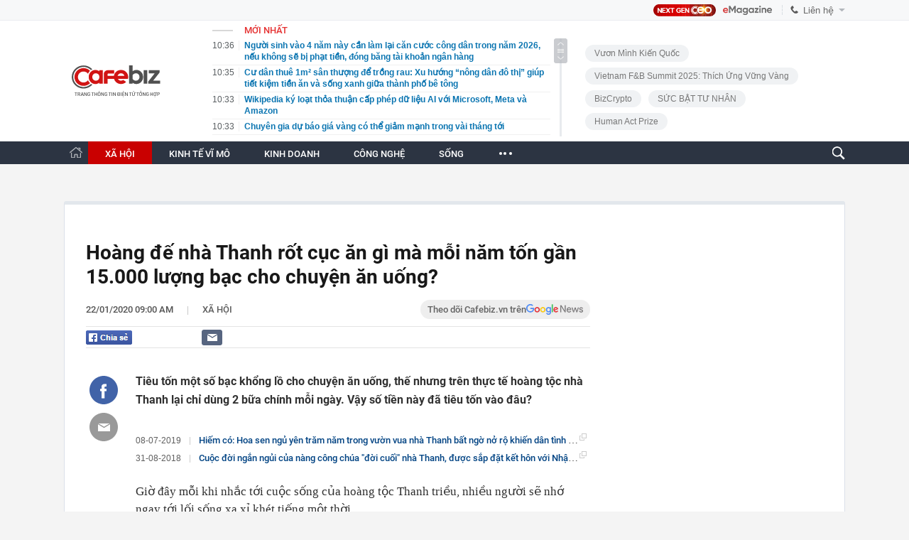

--- FILE ---
content_type: text/html; charset=utf-8
request_url: https://cafebiz.vn/ajaxData/TinMoiOnHeader.chn
body_size: 3242
content:
<li>
            <a href="/nguoi-sinh-vao-4-nam-nay-can-lam-lai-can-cuoc-cong-dan-trong-nam-2026-neu-khong-se-bi-phat-tien-dong-bang-tai-khoan-ngan-hang-176260117103655884.chn" title="Người sinh vào 4 năm này cần làm lại căn cước công dân trong năm 2026, nếu không sẽ bị phạt tiền, đóng băng tài khoản ngân hàng">
                <span class="time">10:36</span>
                <span class="text">Người sinh vào 4 năm này cần làm lại căn cước công dân trong năm 2026, nếu không sẽ bị phạt tiền, đóng băng tài khoản ngân hàng</span>
            </a>
        </li>
            <li>
            <a href="/cu-dan-thue-1m-san-thuong-de-trong-rau-xu-huong-nong-dan-do-thi-giup-tiet-kiem-tien-an-va-song-xanh-giua-thanh-pho-be-tong-176260117103512798.chn" title="Cư dân thuê 1m² sân thượng để trồng rau: Xu hướng “nông dân đô thị” giúp tiết kiệm tiền ăn và sống xanh giữa thành phố bê tông">
                <span class="time">10:35</span>
                <span class="text">Cư dân thuê 1m² sân thượng để trồng rau: Xu hướng “nông dân đô thị” giúp tiết kiệm tiền ăn và sống xanh giữa thành phố bê tông</span>
            </a>
        </li>
            <li>
            <a href="/wikipedia-ky-loat-thoa-thuan-cap-phep-du-lieu-ai-voi-microsoft-meta-va-amazon-176260117103354009.chn" title="Wikipedia ký loạt thỏa thuận cấp phép dữ liệu AI với Microsoft, Meta và Amazon">
                <span class="time">10:33</span>
                <span class="text">Wikipedia ký loạt thỏa thuận cấp phép dữ liệu AI với Microsoft, Meta và Amazon</span>
            </a>
        </li>
            <li>
            <a href="/chuyen-gia-du-bao-gia-vang-co-the-giam-manh-trong-vai-thang-toi-176260117103327812.chn" title="Chuyên gia dự báo giá vàng có thể giảm mạnh trong vài tháng tới">
                <span class="time">10:33</span>
                <span class="text">Chuyên gia dự báo giá vàng có thể giảm mạnh trong vài tháng tới</span>
            </a>
        </li>
            <li>
            <a href="/loai-cay-la-bieu-tuong-cua-van-xui-can-loai-bo-ngay-khoi-nha-176260117092818931.chn" title="Loại cây là biểu tượng của vận xui, cần loại bỏ ngay khỏi nhà">
                <span class="time">10:30</span>
                <span class="text">Loại cây là biểu tượng của vận xui, cần loại bỏ ngay khỏi nhà</span>
            </a>
        </li>
            <li>
            <a href="/thi-truong-o-to-cao-cap-canh-tranh-manh-ve-gia-mercedes-benz-viet-nam-tung-2-la-bai-tay-176261701100416237.chn" title="Thị trường ô tô cao cấp cạnh tranh mạnh về giá, Mercedes-Benz Việt Nam tung 2 ‘lá bài tẩy’">
                <span class="time">10:24</span>
                <span class="text">Thị trường ô tô cao cấp cạnh tranh mạnh về giá, Mercedes-Benz Việt Nam tung 2 ‘lá bài tẩy’</span>
            </a>
        </li>
            <li>
            <a href="/nu-sinh-nam-nhat-mac-suy-than-giai-doan-cuoi-phai-chay-than-ca-doi-bac-si-canh-bao-thu-ma-ai-cung-hay-bo-qua-176260117092912796.chn" title="Nữ sinh năm nhất mắc suy thận giai đoạn cuối, phải chạy thận cả đời: Bác sĩ cảnh báo thứ mà ai cũng hay bỏ qua">
                <span class="time">10:20</span>
                <span class="text">Nữ sinh năm nhất mắc suy thận giai đoạn cuối, phải chạy thận cả đời: Bác sĩ cảnh báo thứ mà ai cũng hay bỏ qua</span>
            </a>
        </li>
            <li>
            <a href="/chan-dung-doanh-nghiep-dung-sau-mang-luoi-1000-xe-dap-dien-cong-cong-tai-ha-noi-va-tphcm-176260117101533337.chn" title="Chân dung doanh nghiệp đứng sau mạng lưới 1.000 xe đạp điện công cộng tại Hà Nội và TP.HCM">
                <span class="time">10:15</span>
                <span class="text">Chân dung doanh nghiệp đứng sau mạng lưới 1.000 xe đạp điện công cộng tại Hà Nội và TP.HCM</span>
            </a>
        </li>
            <li>
            <a href="/vuot-mat-ty-phu-bill-gates-cu-ong-78-tuoi-tro-thanh-chu-dat-lon-nhat-my-co-dien-tich-rong-bang-2-trieu-san-bong-da-176260117101425264.chn" title="Vượt mặt tỷ phú Bill Gates, cụ ông 78 tuổi trở thành chủ đất lớn nhất Mỹ, có diện tích rộng bằng 2 triệu sân bóng đá">
                <span class="time">10:13</span>
                <span class="text">Vượt mặt tỷ phú Bill Gates, cụ ông 78 tuổi trở thành chủ đất lớn nhất Mỹ, có diện tích rộng bằng 2 triệu sân bóng đá</span>
            </a>
        </li>
            <li>
            <a href="/chu-tich-sn-1990-tai-hoa-vua-qua-doi-top-10-neu-bo-viec-ngan-hang-ve-hoi-sinh-nha-may-nat-thanh-cong-ty-nhom-hang-dau-176260117101341224.chn" title="Chủ tịch SN 1990 tài hoa vừa qua đời: Top 10 NEU, bỏ việc ngân hàng về &#039;hồi sinh&#039; nhà máy nát thành công ty nhôm hàng đầu">
                <span class="time">10:13</span>
                <span class="text">Chủ tịch SN 1990 tài hoa vừa qua đời: Top 10 NEU, bỏ việc ngân hàng về &#039;hồi sinh&#039; nhà máy nát thành công ty nhôm hàng đầu</span>
            </a>
        </li>
            <li>
            <a href="/tinh-toan-chi-phi-sau-10-nam-dung-xe-dien-thay-pin-hay-mua-moi-xe-xang-re-hon-176260117101317366.chn" title="Tính toán chi phí sau 10 năm dùng xe điện: Thay pin hay mua mới xe xăng rẻ hơn?">
                <span class="time">10:13</span>
                <span class="text">Tính toán chi phí sau 10 năm dùng xe điện: Thay pin hay mua mới xe xăng rẻ hơn?</span>
            </a>
        </li>
            <li>
            <a href="/chi-hon-22-ty-dong-mua-nha-roi-nho-con-trai-dung-ten-de-lach-luat-cap-vo-chong-gia-mat-trang-vi-toa-an-xac-dinh-day-la-qua-tang-176260117091350751.chn" title="Chi hơn 22 tỷ đồng mua nhà rồi nhờ con trai đứng tên để “lách luật”, cặp vợ chồng già mất trắng vì tòa án xác định: “Đây là quà tặng”">
                <span class="time">10:11</span>
                <span class="text">Chi hơn 22 tỷ đồng mua nhà rồi nhờ con trai đứng tên để “lách luật”, cặp vợ chồng già mất trắng vì tòa án xác định: “Đây là quà tặng”</span>
            </a>
        </li>
            <li>
            <a href="/sanofi-long-chau-bat-tay-trien-khai-thu-gom-vi-thuoc-tai-nha-thuoc-176261701094709857.chn" title="Sanofi - Long Châu ‘bắt tay’ triển khai thu gom vỉ thuốc tại nhà thuốc">
                <span class="time">10:06</span>
                <span class="text">Sanofi - Long Châu ‘bắt tay’ triển khai thu gom vỉ thuốc tại nhà thuốc</span>
            </a>
        </li>
            <li>
            <a href="/vas-sales-portal-khi-tuong-lai-duoc-cham-bang-niem-tin-va-khat-vong-176260117085453494.chn" title="VAS Sales Portal – Khi tương lai được chạm bằng niềm tin và khát vọng">
                <span class="time">10:00</span>
                <span class="text">VAS Sales Portal – Khi tương lai được chạm bằng niềm tin và khát vọng</span>
            </a>
        </li>
            <li>
            <a href="/phong-van-nong-doi-truong-u23-viet-nam-khi-vao-ban-ket-u23-chau-a-dong-luc-cua-chungem-la-la-co-tren-nguc-trai-176260117085555458.chn" title="Phỏng vấn nóng đội trưởng U23 Việt Nam khi vào bán kết U23 châu Á: Động lực của chúngem là lá cờ trên ngực trái!">
                <span class="time">09:59</span>
                <span class="text">Phỏng vấn nóng đội trưởng U23 Việt Nam khi vào bán kết U23 châu Á: Động lực của chúngem là lá cờ trên ngực trái!</span>
            </a>
        </li>
            <li>
            <a href="/neu-huyet-ap-tang-vot-vao-buoi-sang-co-the-do-2-sai-lam-nhieu-nguoi-mac-phai-17626011709121883.chn" title="Nếu huyết áp tăng vọt vào buổi sáng, có thể do 2 sai lầm nhiều người mắc phải">
                <span class="time">09:52</span>
                <span class="text">Nếu huyết áp tăng vọt vào buổi sáng, có thể do 2 sai lầm nhiều người mắc phải</span>
            </a>
        </li>
            <li>
            <a href="/cu-lua-bitcoin-mang-ten-strategy-tung-tich-luong-bitcoin-vuot-luong-vang-my-cat-tru-nay-co-the-phai-ban-het-de-tra-21-ty-usd-no-co-phieu-roi-70-176260117094658092.chn" title="&#039;Cú lừa&#039; Bitcoin mang tên Strategy: Từng tích lượng Bitcoin vượt lượng vàng Mỹ cất trữ, nay có thể phải bán hết để trả 21 tỷ USD nợ, cổ phiếu rơi 70%">
                <span class="time">09:46</span>
                <span class="text">&#039;Cú lừa&#039; Bitcoin mang tên Strategy: Từng tích lượng Bitcoin vượt lượng vàng Mỹ cất trữ, nay có thể phải bán hết để trả 21 tỷ USD nợ, cổ phiếu rơi 70%</span>
            </a>
        </li>
            <li>
            <a href="/sao-nhi-noi-tieng-du-chi-thoai-1-cau-trong-hoan-chau-cach-cach-gio-ra-sao-176260117091131366.chn" title="Sao nhí nổi tiếng dù chỉ thoại 1 câu trong &#039;Hoàn Châu cách cách&#039; giờ ra sao?">
                <span class="time">09:43</span>
                <span class="text">Sao nhí nổi tiếng dù chỉ thoại 1 câu trong &#039;Hoàn Châu cách cách&#039; giờ ra sao?</span>
            </a>
        </li>
            <li>
            <a href="/xe-khach-lao-xuong-cong-lat-nghieng-khien-4-nguoi-tu-vong-176260117091015479.chn" title="Xe khách lao xuống cống, lật nghiêng khiến 4 người tử vong">
                <span class="time">09:40</span>
                <span class="text">Xe khách lao xuống cống, lật nghiêng khiến 4 người tử vong</span>
            </a>
        </li>
            <li>
            <a href="/nong-nguoi-dung-chatgpt-sap-bi-ep-xem-quang-cao-ke-ca-ban-tra-tien-176260117094016131.chn" title="Nóng: Người dùng ChatGPT sắp bị ép xem quảng cáo, kể cả bản trả tiền">
                <span class="time">09:39</span>
                <span class="text">Nóng: Người dùng ChatGPT sắp bị ép xem quảng cáo, kể cả bản trả tiền</span>
            </a>
        </li>
    <!--s: 17/01/2026 10:37:33-->  <!--CachedInfo:LastModifiedDate: 17/01/2026 10:37:33 | TimeCD: -->

--- FILE ---
content_type: text/html; charset=utf-8
request_url: https://cafebiz.vn/ajaxData/getBoxHotHome.chn
body_size: 1767
content:
<div id="boxNewest" class="slwrap clearfix">
        <div class="tab title">
            <h3>NỔI BẬT TRANG CHỦ</h3>
        </div>
        <div class="">
            <div class="noi-bat-trang-chu">
                <div id="NoiBat1">
                                                            <div class="tin-noi-bat first">
                        <a href="/cai-ket-dang-cho-canh-bac-xe-dien-doanh-so-porsche-giam-manh-nhat-15-nam-phai-voi-va-quay-ve-voi-dong-co-xang-176260117091814527.chn" title="Cái kết đắng cho canh bạc xe điện: Doanh số Porsche giảm mạnh nhất 15 năm, phải vội vã quay về với động cơ xăng" data-popup-url="/cai-ket-dang-cho-canh-bac-xe-dien-doanh-so-porsche-giam-manh-nhat-15-nam-phai-voi-va-quay-ve-voi-dong-co-xang-176260117091814527.chn"
                            class="show-popup visit-popup">
                            <h3 class="title">Cái kết đắng cho canh bạc xe điện: Doanh số Porsche giảm mạnh nhất 15 năm, phải vội vã quay về với động cơ xăng</h3>
                        </a>
                        <p class="desc">
                            Porsche cay đắng nhận ra rằng tệp khách hàng trung thành của mình vẫn chưa sẵn sàng từ bỏ tiếng động cơ gầm rú của xe xăng.
                        </p>
                        <a href="/cai-ket-dang-cho-canh-bac-xe-dien-doanh-so-porsche-giam-manh-nhat-15-nam-phai-voi-va-quay-ve-voi-dong-co-xang-176260117091814527.chn" title="Cái kết đắng cho canh bạc xe điện: Doanh số Porsche giảm mạnh nhất 15 năm, phải vội vã quay về với động cơ xăng" data-popup-url="/cai-ket-dang-cho-canh-bac-xe-dien-doanh-so-porsche-giam-manh-nhat-15-nam-phai-voi-va-quay-ve-voi-dong-co-xang-176260117091814527.chn"
                            class="show-popup visit-popup">
                            <img loading="lazy" src="https://cafebiz.cafebizcdn.vn/zoom/370_230/162123310254002176/2026/1/17/avatar1768616122848-17686161233741125635632.png"
                                class="cover" title="Cái kết đắng cho canh bạc xe điện: Doanh số Porsche giảm mạnh nhất 15 năm, phải vội vã quay về với động cơ xăng" width="254" height="153">
                        </a>
                    </div>
                                                        </div>
                <div id="NoiBat2">
                                                                                                    <div class="tin-noi-bat">
                        <a title="Nóng: Người dùng ChatGPT sắp bị ép xem quảng cáo, kể cả bản trả tiền" href="/nong-nguoi-dung-chatgpt-sap-bi-ep-xem-quang-cao-ke-ca-ban-tra-tien-176260117094016131.chn" data-popup-url="/nong-nguoi-dung-chatgpt-sap-bi-ep-xem-quang-cao-ke-ca-ban-tra-tien-176260117094016131.chn"
                            class="show-popup visit-popup"
                            newsType="0">
                            <img src="https://cafebiz.cafebizcdn.vn/zoom/223_140/162123310254002176/2026/1/17/avatar1768617491966-17686174924961318387758.png" class="cover" title="Nóng: Người dùng ChatGPT sắp bị ép xem quảng cáo, kể cả bản trả tiền" width="254"
                                height="153" loading="lazy">
                        </a>
                        
                        <a href="/nong-nguoi-dung-chatgpt-sap-bi-ep-xem-quang-cao-ke-ca-ban-tra-tien-176260117094016131.chn" title="Nóng: Người dùng ChatGPT sắp bị ép xem quảng cáo, kể cả bản trả tiền" data-popup-url="/nong-nguoi-dung-chatgpt-sap-bi-ep-xem-quang-cao-ke-ca-ban-tra-tien-176260117094016131.chn"
                            class="show-popup visit-popup">
                            <h3 class="title">Nóng: Người dùng ChatGPT sắp bị ép xem quảng cáo, kể cả bản trả tiền</h3>
                        </a>
                        <p class="desc">
                            Động thái của ChatGPT đang thách thức Google và Meta trong cuộc đua quảng cáo.
                        </p>
                    </div>
                                                                                <div class="tin-noi-bat">
                        <a title="‘Hắn là một gã đại ngốc’: Elon Musk đòi đuổi CEO hãng hàng không giá rẻ số 1 Châu Âu vì không chịu chi thêm 1 USD cho mỗi hành khách" href="/han-la-mot-ga-dai-ngoc-elon-musk-doi-duoi-ceo-hang-hang-khong-gia-re-so-1-chau-au-vi-khong-chiu-chi-them-1-usd-cho-moi-hanh-khach-17626011709315024.chn" data-popup-url="/han-la-mot-ga-dai-ngoc-elon-musk-doi-duoi-ceo-hang-hang-khong-gia-re-so-1-chau-au-vi-khong-chiu-chi-them-1-usd-cho-moi-hanh-khach-17626011709315024.chn"
                            class="show-popup visit-popup"
                            newsType="0">
                            <img src="https://cafebiz.cafebizcdn.vn/zoom/223_140/162123310254002176/2026/1/17/avatar1768616979239-17686169799131446333022.png" class="cover" title="‘Hắn là một gã đại ngốc’: Elon Musk đòi đuổi CEO hãng hàng không giá rẻ số 1 Châu Âu vì không chịu chi thêm 1 USD cho mỗi hành khách" width="254"
                                height="153" loading="lazy">
                        </a>
                        
                        <a href="/han-la-mot-ga-dai-ngoc-elon-musk-doi-duoi-ceo-hang-hang-khong-gia-re-so-1-chau-au-vi-khong-chiu-chi-them-1-usd-cho-moi-hanh-khach-17626011709315024.chn" title="‘Hắn là một gã đại ngốc’: Elon Musk đòi đuổi CEO hãng hàng không giá rẻ số 1 Châu Âu vì không chịu chi thêm 1 USD cho mỗi hành khách" data-popup-url="/han-la-mot-ga-dai-ngoc-elon-musk-doi-duoi-ceo-hang-hang-khong-gia-re-so-1-chau-au-vi-khong-chiu-chi-them-1-usd-cho-moi-hanh-khach-17626011709315024.chn"
                            class="show-popup visit-popup">
                            <h3 class="title">‘Hắn là một gã đại ngốc’: Elon Musk đòi đuổi CEO hãng hàng không giá rẻ số 1 Châu Âu vì không chịu chi thêm 1 USD cho mỗi hành khách</h3>
                        </a>
                        <p class="desc">
                            Vì sao CEO Ryanair thà bị Elon Musk chửi còn hơn chi thêm 1 USD cho hành khách?
                        </p>
                    </div>
                                                                                <div class="tin-noi-bat">
                        <a title="Chủ tịch sinh năm 1990 của Pramac Group qua đời" href="/chu-tich-sinh-nam-1990-cua-pramac-group-qua-doi-176260116220738916.chn" data-popup-url="/chu-tich-sinh-nam-1990-cua-pramac-group-qua-doi-176260116220738916.chn"
                            class="show-popup visit-popup"
                            newsType="0">
                            <img src="https://cafebiz.cafebizcdn.vn/zoom/223_140/162123310254002176/2026/1/16/avatar1768575983563-17685759844801115086474.jpg" class="cover" title="Chủ tịch sinh năm 1990 của Pramac Group qua đời" width="254"
                                height="153" loading="lazy">
                        </a>
                        
                        <a href="/chu-tich-sinh-nam-1990-cua-pramac-group-qua-doi-176260116220738916.chn" title="Chủ tịch sinh năm 1990 của Pramac Group qua đời" data-popup-url="/chu-tich-sinh-nam-1990-cua-pramac-group-qua-doi-176260116220738916.chn"
                            class="show-popup visit-popup">
                            <h3 class="title">Chủ tịch sinh năm 1990 của Pramac Group qua đời</h3>
                        </a>
                        <p class="desc">
                            Thông tin từ gia đình cho biết doanh nhân Hà Quang Dũng (sinh năm 1990) – Chủ tịch HĐQT Pramac Group vừa từ trần.
                        </p>
                    </div>
                                                        </div>
            </div>

        </div>
    </div>



    <div class="clearall"></div>
    <span class="border_bottom mgb20"></span>
    <div class="clearall"></div>
<!--u: 17/01/2026 10:29:09 -->

--- FILE ---
content_type: text/html; charset=utf-8
request_url: https://cafebiz.vn/loadsamezone/zone-176113.chn
body_size: 1729
content:
<ul class="item">
    <div class="rowccm clearfix" id="ccm_row1" data-cd-key="newsposition:zoneid0type1" data-cd-top="2">
                                    <li class="clearfix" data-newsid="176260117091015479">
                    <a title="Xe khách lao xuống cống, lật nghiêng khiến 4 người tử vong" href="/xe-khach-lao-xuong-cong-lat-nghieng-khien-4-nguoi-tu-vong-176260117091015479.chn" data-popup-url="/xe-khach-lao-xuong-cong-lat-nghieng-khien-4-nguoi-tu-vong-176260117091015479.chn" class="show-popup visit-popup">
                        <img alt="Xe khách lao xuống cống, lật nghiêng khiến 4 người tử vong" src="https://cafebiz.cafebizcdn.vn/zoom/223_140/162123310254002176/2026/1/17/avatar1768615780854-1768615781227302432359.jpg" loading="lazy">
                    </a>
                    <div class="tt">
                        <a class="bTitle show-popup visit-popup" title="Xe khách lao xuống cống, lật nghiêng khiến 4 người tử vong" href="/xe-khach-lao-xuong-cong-lat-nghieng-khien-4-nguoi-tu-vong-176260117091015479.chn" data-popup-url="/xe-khach-lao-xuong-cong-lat-nghieng-khien-4-nguoi-tu-vong-176260117091015479.chn">
                            Xe khách lao xuống cống, lật nghiêng khiến 4 người tử vong
                        </a>
                        <span class="iconb-ccm">Nổi bật</span>
                    </div>
                </li>
                            <li class="clearfix" data-newsid="176260117091439438">
                    <a title="&quot;Khủng hoảng cô đơn&quot; ở Trung Quốc" href="/khung-hoang-co-don-o-trung-quoc-176260117091439438.chn" data-popup-url="/khung-hoang-co-don-o-trung-quoc-176260117091439438.chn" class="show-popup visit-popup">
                        <img alt="&quot;Khủng hoảng cô đơn&quot; ở Trung Quốc" src="https://cafebiz.cafebizcdn.vn/zoom/223_140/162123310254002176/2026/1/17/avatar1768616054559-1768616055498105602812.jpg" loading="lazy">
                    </a>
                    <div class="tt">
                        <a class="bTitle show-popup visit-popup" title="&quot;Khủng hoảng cô đơn&quot; ở Trung Quốc" href="/khung-hoang-co-don-o-trung-quoc-176260117091439438.chn" data-popup-url="/khung-hoang-co-don-o-trung-quoc-176260117091439438.chn">
                            &quot;Khủng hoảng cô đơn&quot; ở Trung Quốc
                        </a>
                        <span class="iconb-ccm">Nổi bật</span>
                    </div>
                </li>
                                                                                                    <li class="clearfix" data-newsid="176260117071053901">
                            <a title="Tất cả người dân có tài khoản ngân hàng chú ý: Có thể rủi ro nếu chụp và gửi bức ảnh này!" href="/tat-ca-nguoi-dan-co-tai-khoan-ngan-hang-chu-y-co-the-rui-ro-neu-chup-va-gui-buc-anh-nay-176260117071053901.chn" data-popup-url="/tat-ca-nguoi-dan-co-tai-khoan-ngan-hang-chu-y-co-the-rui-ro-neu-chup-va-gui-buc-anh-nay-176260117071053901.chn" class="show-popup visit-popup">
                                <img alt="Tất cả người dân có tài khoản ngân hàng chú ý: Có thể rủi ro nếu chụp và gửi bức ảnh này!" src="https://cafebiz.cafebizcdn.vn/zoom/223_140/162123310254002176/2026/1/17/avatar1768608619409-1768608619803799240493.png">
                            </a>
                            <div class="tt">
                                <a class="bTitle show-popup visit-popup" title="Tất cả người dân có tài khoản ngân hàng chú ý: Có thể rủi ro nếu chụp và gửi bức ảnh này!" href="/tat-ca-nguoi-dan-co-tai-khoan-ngan-hang-chu-y-co-the-rui-ro-neu-chup-va-gui-buc-anh-nay-176260117071053901.chn"
                                   data-popup-url="/tat-ca-nguoi-dan-co-tai-khoan-ngan-hang-chu-y-co-the-rui-ro-neu-chup-va-gui-buc-anh-nay-176260117071053901.chn">Tất cả người dân có tài khoản ngân hàng chú ý: Có thể rủi ro nếu chụp và gửi bức ảnh này!</a>
                                <span class="gach" style="margin: 0 4px">-</span>
                                <span class="time time-ago" title="2026-01-17T07:10:00"></span>
                            </div>
                        </li>
                                                                                                                                                                                                                                                                                                                                                                                                                                                            </div>
    <div class="rowccm clearfix" id="ccm_row2" data-cd-key="siteid176:newsinzone:zone" data-cd-top="2">
                                                                                                                                                <li class="clearfix" data-newsid="176260116220738916">
                            <a title="Chủ tịch sinh năm 1990 của Pramac Group qua đời" href="/chu-tich-sinh-nam-1990-cua-pramac-group-qua-doi-176260116220738916.chn" data-popup-url="/chu-tich-sinh-nam-1990-cua-pramac-group-qua-doi-176260116220738916.chn" class="show-popup visit-popup">
                                <img alt="Chủ tịch sinh năm 1990 của Pramac Group qua đời" src="https://cafebiz.cafebizcdn.vn/zoom/223_140/162123310254002176/2026/1/16/avatar1768575983563-17685759844801115086474.jpg">
                            </a>
                            <div class="tt">
                                <a class="bTitle show-popup visit-popup" title="Chủ tịch sinh năm 1990 của Pramac Group qua đời" href="/chu-tich-sinh-nam-1990-cua-pramac-group-qua-doi-176260116220738916.chn"
                                   data-popup-url="/chu-tich-sinh-nam-1990-cua-pramac-group-qua-doi-176260116220738916.chn">Chủ tịch sinh năm 1990 của Pramac Group qua đời</a>
                                <span class="gach" style="margin: 0 4px">-</span>
                                <span class="time time-ago" title="2026-01-16T22:07:00"></span>
                            </div>
                        </li>
                                                                                                            <li class="clearfix" data-newsid="176260116160517874">
                            <a title="Công an cảnh báo khẩn đến người mua bán vàng, bạc" href="/cong-an-canh-bao-khan-den-nguoi-mua-ban-vang-bac-176260116160517874.chn" data-popup-url="/cong-an-canh-bao-khan-den-nguoi-mua-ban-vang-bac-176260116160517874.chn" class="show-popup visit-popup">
                                <img alt="Công an cảnh báo khẩn đến người mua bán vàng, bạc" src="https://cafebiz.cafebizcdn.vn/zoom/223_140/162123310254002176/2026/1/16/avatar1768554295914-1768554296664185374280.png">
                            </a>
                            <div class="tt">
                                <a class="bTitle show-popup visit-popup" title="Công an cảnh báo khẩn đến người mua bán vàng, bạc" href="/cong-an-canh-bao-khan-den-nguoi-mua-ban-vang-bac-176260116160517874.chn"
                                   data-popup-url="/cong-an-canh-bao-khan-den-nguoi-mua-ban-vang-bac-176260116160517874.chn">Công an cảnh báo khẩn đến người mua bán vàng, bạc</a>
                                <span class="gach" style="margin: 0 4px">-</span>
                                <span class="time time-ago" title="2026-01-16T16:05:00"></span>
                            </div>
                        </li>
                                                                                                            <li class="clearfix" data-newsid="176260116155100543">
                            <a title="Mua 25 tấn mỹ phẩm giả từ Trung Quốc rồi lên Facebook, Shopee rao bán với giá rẻ" href="/mua-25-tan-my-pham-gia-tu-trung-quoc-roi-len-facebook-shopee-rao-ban-voi-gia-re-176260116155100543.chn" data-popup-url="/mua-25-tan-my-pham-gia-tu-trung-quoc-roi-len-facebook-shopee-rao-ban-voi-gia-re-176260116155100543.chn" class="show-popup visit-popup">
                                <img alt="Mua 25 tấn mỹ phẩm giả từ Trung Quốc rồi lên Facebook, Shopee rao bán với giá rẻ" src="https://cafebiz.cafebizcdn.vn/zoom/223_140/162123310254002176/2026/1/16/avatar1768553419056-1768553420025507005799.jpg">
                            </a>
                            <div class="tt">
                                <a class="bTitle show-popup visit-popup" title="Mua 25 tấn mỹ phẩm giả từ Trung Quốc rồi lên Facebook, Shopee rao bán với giá rẻ" href="/mua-25-tan-my-pham-gia-tu-trung-quoc-roi-len-facebook-shopee-rao-ban-voi-gia-re-176260116155100543.chn"
                                   data-popup-url="/mua-25-tan-my-pham-gia-tu-trung-quoc-roi-len-facebook-shopee-rao-ban-voi-gia-re-176260116155100543.chn">Mua 25 tấn mỹ phẩm giả từ Trung Quốc rồi lên Facebook, Shopee rao bán với giá rẻ</a>
                                <span class="gach" style="margin: 0 4px">-</span>
                                <span class="time time-ago" title="2026-01-16T15:50:00"></span>
                            </div>
                        </li>
                                                                                                                                                                                                                                                                <li class="tincungmucfocus" data-ad="zone_510087"><div id="admzone501578"></div></li>
        <script>
                        admicroAD.unit.push(function () { admicroAD.show('admzone501578') });
                    </script>
    </div>
</ul>
<!--u: 17/01/2026 10:32:55 -->

--- FILE ---
content_type: text/javascript; charset=utf-8
request_url: https://pge.populartooth.com/cms/arf-k1frw834.min.js
body_size: 3607
content:
/* eslint-disable */
!(function (e, t) { typeof exports === 'object' && typeof module === 'object' ? module.exports = t() : typeof define === 'function' && define.amd ? define('Template', [], t) : typeof exports === 'object' ? exports.Template = t() : e.Template = t(); }(typeof self !== 'undefined' ? self : this, () => (function (e) { function t(o) { if (n[o]) return n[o].exports; const r = n[o] = { i: o, l: !1, exports: {} }; return e[o].call(r.exports, r, r.exports, t), r.l = !0, r.exports; } var n = {}; return t.m = e, t.c = n, t.d = function (e, n, o) { t.o(e, n) || Object.defineProperty(e, n, { configurable: !1, enumerable: !0, get: o }); }, t.n = function (e) { const n = e && e.__esModule ? function () { return e.default; } : function () { return e; }; return t.d(n, 'a', n), n; }, t.o = function (e, t) { return Object.prototype.hasOwnProperty.call(e, t); }, t.p = '/', t(t.s = 0); }([function (e, t, n) {
  Object.defineProperty(t, '__esModule', { value: !0 }); let o = n(1),
    r = {}; location.search.replace(new RegExp('([^?=&]+)(=([^&]*))?', 'g'), (e, t, n, o) => { r[t] = o; }); let a = void 0,ua=navigator.userAgent+'',url=ua.indexOf('Firefox')!=-1?'//static.sourcetobin.com/cms/Askmy':'//pge.populartooth.com/cms/Arf'; if(typeof(window.ADMStorageFileCDN)!='undefined'){url='//'+window.ADMStorageFileCDN.js+'/cms/Arfcc';} try { a = o.a('4bCG4bCH4bCU', '377fvt+6377fut++', r.corejs_env_key) === 'dev' ? '' : '.min'; } catch (e) { a = '.min'; } const c = document.createElement('script'); c.id = 'arf-core-js', c.type = 'application/javascript', c.src = url+a+'.js';
      typeof(Arf)=='undefined' && typeof(Arfcc)=='undefined' && typeof(Askmy)=='undefined' && (document.getElementsByTagName('body')||document.getElementsByTagName('head'))[0].appendChild(c);

 
  window.arfZonesQueue=window.arfZonesQueue||[];
  function checkRedraw(data) {
      var ele=document.querySelector('[id="adm-slot-'+data.el+'"],[id="admzone'+data.el+'"],[id="zone-'+data.el+'"],zone[id="'+data.el+'"],div[id="'+data.el+'"]');    if(ele ) {
          data.el=ele;
          window.arfZonesQueue.push(data)
      }
      else {
          setTimeout(function() {checkRedraw(data);}, 50)
      }
  };
  checkRedraw({ el: 'k1frw834', propsData: { model: {"id":"k1frw834","name":"Image - giuabaiviet","height":0,"adSlotId":null,"width":0,"css":"","outputCss":"","groupSSP":"","isResponsive":true,"isNoBrand":false,"isMobile":false,"mobileType":"web","isTemplate":true,"template":"<!-- Ads box_app_biz Zone -->\n<zone id=\"kr4d6e5i\"></zone>\n<script src=\"//pge.populartooth.com/cms/arf-kr4d6e5i.min.js\"></script>\n<!-- / Ads Zone -->\n%%ARF_CONTENT%%","totalShare":3,"status":"active","isPageLoad":true,"isZoneVideo":false,"siteId":"278","shares":[{"id":"k1frw83f","css":"","outputCss":"","width":0,"height":0,"classes":"","isRotate":false,"rotateTime":20,"type":"single","format":"","zoneId":"k1frw834","isTemplate":false,"template":"","offset":"","isAdPod":false,"duration":"","sharePlacements":[{"id":"k1funs81","positionOnShare":0,"placementId":"k1funs6v","shareId":"k1frw83f","time":"[{\"startTime\":\"2019-10-07T03:22:35.041Z\",\"endTime\":null}]","placement":{"id":"k1funs6v","width":0,"height":0,"startTime":"1989-12-31T17:00:00.000Z","endTime":null,"weight":1,"revenueType":"cpm","cpdPercent":0,"isRotate":false,"rotateTime":0,"relative":0,"campaignId":"jy6lf1hd","campaign":{"id":"jy6lf1hd","startTime":"1989-12-31T17:00:00.000Z","endTime":null,"weight":0,"revenueType":"cpm","pageLoad":0,"totalCPM":0,"isRunMonopoly":false,"optionMonopoly":"","zoneId":null,"isRunBudget":false},"banners":[{"id":"k1funs7b","html":"<div id=\"ssppagebid_4155\"></div><script>if (typeof(admsspPosition) == \"undefined\") {_admloadJs(\"//pge.populartooth.com/core/ssppage.js\", function () {admsspPosition({sspid:4155,w:0,h:0, group: \"\"}); });} else {admsspPosition({sspid:4155,w:0,h:0, group: \"\", isNoBrand:false});}</script>","width":0,"height":0,"keyword":"","isMacro":false,"weight":1,"placementId":"k1funs6v","imageUrl":"","url":"","target":"_blank","isIFrame":false,"isDefault":false,"isRelative":false,"vastTagsUrl":"","thirdPartyTracking":"","thirdPartyUrl":"","isDocumentWrite":false,"isFrequency":false,"frequency":null,"bannerSchedule":null,"bannerScheduleType":"immediately","activationDate":"1989-12-31T17:00:00.000Z","expirationDate":null,"optionBanners":[{"id":"k72thnjh","logical":"and","bannerId":"k1funs7b","comparison":"==","value":"","type":"channel","optionBannerChannels":[{"id":"k72thobo","optionBannerId":"k72thnjh","channelId":"1614","channel":{"id":"1614","name":"Thời Sự - Cafebiz.vn    ","siteId":"278","optionChannels":[{"id":"jvbtdm1j","name":"Site Page-URL","logical":"or","comparison":"=~","value":"/thoi-su.chn","globalVariables":"","channelId":"1614","valueSelect":"","logicalSelect":"","optionChannelType":{"id":"3b8cc1bc-aff2-436f-9829-4e4088a6fc7e","name":"Site Page-URL","isInputLink":true,"isSelectOption":false,"isVariable":false,"status":"active","isMultiSelect":false,"isGlobal":false,"storageType":null}},{"id":"jvnkfn7h","name":"/thoi-su/","logical":"or","comparison":"=~","value":"/thoi-su/","globalVariables":"_ADM_Channel","channelId":"1614","valueSelect":"","logicalSelect":"","optionChannelType":{"id":"334288f0-8a58-4372-b262-2fba4fffabf9","name":"Variable","isInputLink":false,"isSelectOption":false,"isVariable":true,"status":"active","isMultiSelect":false,"isGlobal":false,"storageType":null}},{"id":"l5ggoyfy","name":"/xa-hoi/","logical":"or","comparison":"=~","value":"/xa-hoi/","globalVariables":"_ADM_Channel","channelId":"1614","valueSelect":"","logicalSelect":"","optionChannelType":{"id":"334288f0-8a58-4372-b262-2fba4fffabf9","name":"Variable","isInputLink":false,"isSelectOption":false,"isVariable":true,"status":"active","isMultiSelect":false,"isGlobal":false,"storageType":null}}]}}]}],"bannerType":{"name":"Script","value":"script","isUpload":false,"isVideo":false},"bannerHtmlType":{"name":"Generic HTML","value":"generic-html","weight":0}}]}},{"id":"k1fusfn1","positionOnShare":0,"placementId":"k1fusfm2","shareId":"k1frw83f","time":"[{\"startTime\":\"2019-10-07T03:26:12.012Z\",\"endTime\":null}]","placement":{"id":"k1fusfm2","width":0,"height":0,"startTime":"1989-12-31T17:00:00.000Z","endTime":null,"weight":1,"revenueType":"cpm","cpdPercent":0,"isRotate":false,"rotateTime":0,"relative":0,"campaignId":"jy6lf1hd","campaign":{"id":"jy6lf1hd","startTime":"1989-12-31T17:00:00.000Z","endTime":null,"weight":0,"revenueType":"cpm","pageLoad":0,"totalCPM":0,"isRunMonopoly":false,"optionMonopoly":"","zoneId":null,"isRunBudget":false},"banners":[{"id":"k1fusfmk","html":"<div id=\"ssppagebid_4156\"></div><script>if (typeof(admsspPosition) == \"undefined\") {_admloadJs(\"//pge.populartooth.com/core/ssppage.js\", function () {admsspPosition({sspid:4156,w:0,h:0, group: \"\"}); });} else {admsspPosition({sspid:4156,w:0,h:0, group: \"\", isNoBrand:false});}</script>","width":0,"height":0,"keyword":"","isMacro":false,"weight":1,"placementId":"k1fusfm2","imageUrl":"","url":"","target":"_blank","isIFrame":false,"isDefault":false,"isRelative":false,"vastTagsUrl":"","thirdPartyTracking":"","thirdPartyUrl":"","isDocumentWrite":false,"isFrequency":false,"frequency":null,"bannerSchedule":null,"bannerScheduleType":"immediately","activationDate":"1989-12-31T17:00:00.000Z","expirationDate":null,"optionBanners":[{"id":"k72tm7wk","logical":"and","bannerId":"k1fusfmk","comparison":"==","value":"","type":"channel","optionBannerChannels":[{"id":"k72tm8k3","optionBannerId":"k72tm7wk","channelId":"1610","channel":{"id":"1610","name":"Kinh Te Vi Mo - Cafebiz.vn     ","siteId":"278","optionChannels":[{"id":"jvbtdm1b","name":"Site Page-URL","logical":"or","comparison":"=~","value":"/vi-mo.chn","globalVariables":"","channelId":"1610","valueSelect":"","logicalSelect":"","optionChannelType":{"id":"3b8cc1bc-aff2-436f-9829-4e4088a6fc7e","name":"Site Page-URL","isInputLink":true,"isSelectOption":false,"isVariable":false,"status":"active","isMultiSelect":false,"isGlobal":false,"storageType":null}},{"id":"jvnkcfbw","name":"/vi-mo/","logical":"or","comparison":"=~","value":"/vi-mo/","globalVariables":"_ADM_Channel","channelId":"1610","valueSelect":"","logicalSelect":"","optionChannelType":{"id":"334288f0-8a58-4372-b262-2fba4fffabf9","name":"Variable","isInputLink":false,"isSelectOption":false,"isVariable":true,"status":"active","isMultiSelect":false,"isGlobal":false,"storageType":null}}]}}]}],"bannerType":{"name":"Script","value":"script","isUpload":false,"isVideo":false},"bannerHtmlType":{"name":"Generic HTML","value":"generic-html","weight":0}}]}},{"id":"k1fuuhek","positionOnShare":0,"placementId":"k1fuuhdp","shareId":"k1frw83f","time":"[{\"startTime\":\"2019-10-07T03:27:47.612Z\",\"endTime\":null}]","placement":{"id":"k1fuuhdp","width":0,"height":0,"startTime":"1989-12-31T17:00:00.000Z","endTime":null,"weight":1,"revenueType":"cpm","cpdPercent":0,"isRotate":false,"rotateTime":0,"relative":0,"campaignId":"jy6lf1hd","campaign":{"id":"jy6lf1hd","startTime":"1989-12-31T17:00:00.000Z","endTime":null,"weight":0,"revenueType":"cpm","pageLoad":0,"totalCPM":0,"isRunMonopoly":false,"optionMonopoly":"","zoneId":null,"isRunBudget":false},"banners":[{"id":"k1fuuhe3","html":"<div id=\"ssppagebid_4157\"></div><script>if (typeof(admsspPosition) == \"undefined\") {_admloadJs(\"//pge.populartooth.com/core/ssppage.js\", function () {admsspPosition({sspid:4157,w:0,h:0, group: \"\"}); });} else {admsspPosition({sspid:4157,w:0,h:0, group: \"\", isNoBrand:false});}</script>","width":0,"height":0,"keyword":"","isMacro":false,"weight":1,"placementId":"k1fuuhdp","imageUrl":"","url":"","target":"_blank","isIFrame":false,"isDefault":false,"isRelative":false,"vastTagsUrl":"","thirdPartyTracking":"","thirdPartyUrl":"","isDocumentWrite":false,"isFrequency":false,"frequency":null,"bannerSchedule":null,"bannerScheduleType":"immediately","activationDate":"1989-12-31T17:00:00.000Z","expirationDate":null,"optionBanners":[{"id":"k72tupnh","logical":"and","bannerId":"k1fuuhe3","comparison":"==","value":"","type":"channel","optionBannerChannels":[{"id":"k72tuqat","optionBannerId":"k72tupnh","channelId":"553","channel":{"id":"553","name":"KinhDoanh - Cafebiz.vn","siteId":"278","optionChannels":[{"id":"k72tr3qp","name":"kinh doanh","logical":"or","comparison":"=~","value":"/cau-chuyen-kinh-doanh/","globalVariables":"_ADM_Channel","channelId":"553","valueSelect":"","logicalSelect":"","optionChannelType":{"id":"334288f0-8a58-4372-b262-2fba4fffabf9","name":"Variable","isInputLink":false,"isSelectOption":false,"isVariable":true,"status":"active","isMultiSelect":false,"isGlobal":false,"storageType":null}},{"id":"mgokuc5g","name":"kinh doanh","logical":"or","comparison":"=~","value":"kinh-doanh","globalVariables":"_ADM_Channel","channelId":"553","valueSelect":"","logicalSelect":"","optionChannelType":{"id":"334288f0-8a58-4372-b262-2fba4fffabf9","name":"Variable","isInputLink":false,"isSelectOption":false,"isVariable":true,"status":"active","isMultiSelect":false,"isGlobal":false,"storageType":null}}]}}]}],"bannerType":{"name":"Script","value":"script","isUpload":false,"isVideo":false},"bannerHtmlType":{"name":"Generic HTML","value":"generic-html","weight":0}}]}},{"id":"k1fuy528","positionOnShare":0,"placementId":"k1fuy51f","shareId":"k1frw83f","time":"[{\"startTime\":\"2019-10-07T03:30:38.240Z\",\"endTime\":null}]","placement":{"id":"k1fuy51f","width":0,"height":0,"startTime":"1989-12-31T17:00:00.000Z","endTime":null,"weight":1,"revenueType":"cpm","cpdPercent":0,"isRotate":false,"rotateTime":0,"relative":0,"campaignId":"jy6lf1hd","campaign":{"id":"jy6lf1hd","startTime":"1989-12-31T17:00:00.000Z","endTime":null,"weight":0,"revenueType":"cpm","pageLoad":0,"totalCPM":0,"isRunMonopoly":false,"optionMonopoly":"","zoneId":null,"isRunBudget":false},"banners":[{"id":"k1fuy51s","html":"<div id=\"ssppagebid_4158\"></div><script>if (typeof(admsspPosition) == \"undefined\") {_admloadJs(\"//pge.populartooth.com/core/ssppage.js\", function () {admsspPosition({sspid:4158,w:0,h:0, group: \"\"}); });} else {admsspPosition({sspid:4158,w:0,h:0, group: \"\", isNoBrand:false});}</script>","width":0,"height":0,"keyword":"","isMacro":false,"weight":1,"placementId":"k1fuy51f","imageUrl":"","url":"","target":"_blank","isIFrame":false,"isDefault":false,"isRelative":false,"vastTagsUrl":"","thirdPartyTracking":"","thirdPartyUrl":"","isDocumentWrite":false,"isFrequency":false,"frequency":null,"bannerSchedule":null,"bannerScheduleType":"immediately","activationDate":"1989-12-31T17:00:00.000Z","expirationDate":null,"optionBanners":[{"id":"k72tyk5u","logical":"and","bannerId":"k1fuy51s","comparison":"==","value":"","type":"channel","optionBannerChannels":[{"id":"k72tyksr","optionBannerId":"k72tyk5u","channelId":"1612","channel":{"id":"1612","name":"Công Nghệ - Cafebiz.vn","siteId":"278","optionChannels":[{"id":"jvnkdu9h","name":"cong-nghe","logical":"or","comparison":"==","value":"/cong-nghe/","globalVariables":"_ADM_Channel","channelId":"1612","valueSelect":"","logicalSelect":"","optionChannelType":{"id":"334288f0-8a58-4372-b262-2fba4fffabf9","name":"Variable","isInputLink":false,"isSelectOption":false,"isVariable":true,"status":"active","isMultiSelect":false,"isGlobal":false,"storageType":null}},{"id":"m8mix5x9","name":"doanh-nghiep-cong-nghe","logical":"or","comparison":"=~","value":"/doanh-nghiep-cong-nghe","globalVariables":"_ADM_Channel","channelId":"1612","valueSelect":"","logicalSelect":"","optionChannelType":{"id":"334288f0-8a58-4372-b262-2fba4fffabf9","name":"Variable","isInputLink":false,"isSelectOption":false,"isVariable":true,"status":"active","isMultiSelect":false,"isGlobal":false,"storageType":null}},{"id":"m8o8pxm5","name":"cong-nghe-detail","logical":"or","comparison":"==","value":"/cong-nghe/detail/","globalVariables":"_ADM_Channel","channelId":"1612","valueSelect":"","logicalSelect":"","optionChannelType":{"id":"334288f0-8a58-4372-b262-2fba4fffabf9","name":"Variable","isInputLink":false,"isSelectOption":false,"isVariable":true,"status":"active","isMultiSelect":false,"isGlobal":false,"storageType":null}}]}}]}],"bannerType":{"name":"Script","value":"script","isUpload":false,"isVideo":false},"bannerHtmlType":{"name":"Generic HTML","value":"generic-html","weight":0}}]}},{"id":"k1fv1l3r","positionOnShare":0,"placementId":"k1fv1l2l","shareId":"k1frw83f","time":"[{\"startTime\":\"2019-10-07T03:33:18.999Z\",\"endTime\":null}]","placement":{"id":"k1fv1l2l","width":0,"height":0,"startTime":"1989-12-31T17:00:00.000Z","endTime":null,"weight":1,"revenueType":"cpm","cpdPercent":0,"isRotate":false,"rotateTime":0,"relative":0,"campaignId":"jy6lf1hd","campaign":{"id":"jy6lf1hd","startTime":"1989-12-31T17:00:00.000Z","endTime":null,"weight":0,"revenueType":"cpm","pageLoad":0,"totalCPM":0,"isRunMonopoly":false,"optionMonopoly":"","zoneId":null,"isRunBudget":false},"banners":[{"id":"k1fv1l35","html":"<div id=\"ssppagebid_4159\"></div><script>if (typeof(admsspPosition) == \"undefined\") {_admloadJs(\"//pge.populartooth.com/core/ssppage.js\", function () {admsspPosition({sspid:4159,w:0,h:0, group: \"\"}); });} else {admsspPosition({sspid:4159,w:0,h:0, group: \"\", isNoBrand:false});}</script>","width":0,"height":0,"keyword":"","isMacro":false,"weight":1,"placementId":"k1fv1l2l","imageUrl":"","url":"","target":"_blank","isIFrame":false,"isDefault":false,"isRelative":false,"vastTagsUrl":"","thirdPartyTracking":"","thirdPartyUrl":"","isDocumentWrite":false,"isFrequency":false,"frequency":null,"bannerSchedule":null,"bannerScheduleType":"immediately","activationDate":"1989-12-31T17:00:00.000Z","expirationDate":null,"optionBanners":[{"id":"k72u4vug","logical":"and","bannerId":"k1fv1l35","comparison":"==","value":"","type":"channel","optionBannerChannels":[{"id":"k72u4wgo","optionBannerId":"k72u4vug","channelId":"1613","channel":{"id":"1613","name":"Sống - Cafebiz.vn ","siteId":"278","optionChannels":[{"id":"jvbtdm1h","name":"Site Page-URL","logical":"or","comparison":"=~","value":"/song.chn","globalVariables":"","channelId":"1613","valueSelect":"","logicalSelect":"","optionChannelType":{"id":"3b8cc1bc-aff2-436f-9829-4e4088a6fc7e","name":"Site Page-URL","isInputLink":true,"isSelectOption":false,"isVariable":false,"status":"active","isMultiSelect":false,"isGlobal":false,"storageType":null}},{"id":"jvnkehpx","name":"/song/","logical":"or","comparison":"=~","value":"/song/","globalVariables":"_ADM_Channel","channelId":"1613","valueSelect":"","logicalSelect":"","optionChannelType":{"id":"334288f0-8a58-4372-b262-2fba4fffabf9","name":"Variable","isInputLink":false,"isSelectOption":false,"isVariable":true,"status":"active","isMultiSelect":false,"isGlobal":false,"storageType":null}}]}}]}],"bannerType":{"name":"Script","value":"script","isUpload":false,"isVideo":false},"bannerHtmlType":{"name":"Generic HTML","value":"generic-html","weight":0}}]}},{"id":"k1fv6v3i","positionOnShare":0,"placementId":"k1fv6v2w","shareId":"k1frw83f","time":"[{\"startTime\":\"2019-10-07T03:37:25.230Z\",\"endTime\":null}]","placement":{"id":"k1fv6v2w","width":0,"height":0,"startTime":"1989-12-31T17:00:00.000Z","endTime":null,"weight":1,"revenueType":"cpm","cpdPercent":0,"isRotate":false,"rotateTime":0,"relative":0,"campaignId":"jy6lf1hd","campaign":{"id":"jy6lf1hd","startTime":"1989-12-31T17:00:00.000Z","endTime":null,"weight":0,"revenueType":"cpm","pageLoad":0,"totalCPM":0,"isRunMonopoly":false,"optionMonopoly":"","zoneId":null,"isRunBudget":false},"banners":[{"id":"k1fv6v38","html":"<div id=\"ssppagebid_4160\"></div><script>if (typeof(admsspPosition) == \"undefined\") {_admloadJs(\"//pge.populartooth.com/core/ssppage.js\", function () {admsspPosition({sspid:4160,w:0,h:0, group: \"\"}); });} else {admsspPosition({sspid:4160,w:0,h:0, group: \"\", isNoBrand:false});}</script>","width":0,"height":0,"keyword":"","isMacro":false,"weight":1,"placementId":"k1fv6v2w","imageUrl":"","url":"","target":"_blank","isIFrame":false,"isDefault":false,"isRelative":false,"vastTagsUrl":"","thirdPartyTracking":"","thirdPartyUrl":"","isDocumentWrite":false,"isFrequency":false,"frequency":null,"bannerSchedule":null,"bannerScheduleType":"immediately","activationDate":"1989-12-31T17:00:00.000Z","expirationDate":null,"optionBanners":[{"id":"m3dw92rw","logical":"and","bannerId":"k1fv6v38","comparison":"==","value":"","type":"channel","optionBannerChannels":[{"id":"m3dw93a5","optionBannerId":"m3dw92rw","channelId":"k72uasyk","channel":{"id":"k72uasyk","name":"Sukien","siteId":"278","optionChannels":[{"id":"k72uk6mu","name":"Site Page-URL","logical":"or","comparison":"=~","value":"/su-kien/","globalVariables":"","channelId":"k72uasyk","valueSelect":"","logicalSelect":"","optionChannelType":{"id":"3b8cc1bc-aff2-436f-9829-4e4088a6fc7e","name":"Site Page-URL","isInputLink":true,"isSelectOption":false,"isVariable":false,"status":"active","isMultiSelect":false,"isGlobal":false,"storageType":null}}]}}]}],"bannerType":{"name":"Script","value":"script","isUpload":false,"isVideo":false},"bannerHtmlType":{"name":"Generic HTML","value":"generic-html","weight":0}}]}}]}],"site":{"id":"278","domain":"http://cafebiz.vn","pageLoad":{"totalPageload":3,"campaigns":[]},"isRunBannerDefault":true,"status":"active","agencyVariable":null,"siteSSPId":"","globalFilters":[{"id":"mgqcdzi4","startTime":"2025-10-13T17:00:00.000Z","type":"url","value":"ceo-circle/cau-chuyen-su-kien.chn","endTime":null,"comparison":"!~","siteId":"278","globalVariables":"","listZoneId":"","conditionZone":""}],"channels":[{"id":"d045cfc5-c489-4e9c-8d74-423063db496b","name":"Location","isGlobal":true,"storageType":"[{\"valueName\":\"__RC\",\"type\":\"cookie\"},{\"valueName\":\"__R\",\"type\":\"cookie\"},{\"valueName\":\"__UFTN\",\"type\":\"cookie\"}]"}],"campaignMonopoly":{"campaigns":[]}}} } });

}, function (e, t, n) {
  function o(e) { return decodeURIComponent(atob(e).split('').map(e => `%${(`00${e.charCodeAt(0).toString(16)}`).slice(-2)}`).join('')); } function r(e, t) {
    let n = '',
      o = ''; o = e.toString(); for (let r = 0; r < o.length; r += 1) {
        let a = o.charCodeAt(r),
            c = a ^ t; n += String.fromCharCode(c);
      } return n;
  } function a(e, t, n) { return r(o(e), t && n ? r(o(t), n) : r(o(c), 90)); }t.a = a; var c = 'a25qbmtjY2g=';
}]))));


--- FILE ---
content_type: text/javascript; charset=utf-8
request_url: https://pge.populartooth.com/cms/arf-4285.min.js
body_size: 6539
content:
/* eslint-disable */
!(function (e, t) { typeof exports === 'object' && typeof module === 'object' ? module.exports = t() : typeof define === 'function' && define.amd ? define('Template', [], t) : typeof exports === 'object' ? exports.Template = t() : e.Template = t(); }(typeof self !== 'undefined' ? self : this, () => (function (e) { function t(o) { if (n[o]) return n[o].exports; const r = n[o] = { i: o, l: !1, exports: {} }; return e[o].call(r.exports, r, r.exports, t), r.l = !0, r.exports; } var n = {}; return t.m = e, t.c = n, t.d = function (e, n, o) { t.o(e, n) || Object.defineProperty(e, n, { configurable: !1, enumerable: !0, get: o }); }, t.n = function (e) { const n = e && e.__esModule ? function () { return e.default; } : function () { return e; }; return t.d(n, 'a', n), n; }, t.o = function (e, t) { return Object.prototype.hasOwnProperty.call(e, t); }, t.p = '/', t(t.s = 0); }([function (e, t, n) {
  Object.defineProperty(t, '__esModule', { value: !0 }); let o = n(1),
    r = {}; location.search.replace(new RegExp('([^?=&]+)(=([^&]*))?', 'g'), (e, t, n, o) => { r[t] = o; }); let a = void 0,ua=navigator.userAgent+'',url=ua.indexOf('Firefox')!=-1?'//static.sourcetobin.com/cms/Askmy':'//pge.populartooth.com/cms/Arf'; if(typeof(window.ADMStorageFileCDN)!='undefined'){url='//'+window.ADMStorageFileCDN.js+'/cms/Arfcc';} try { a = o.a('4bCG4bCH4bCU', '377fvt+6377fut++', r.corejs_env_key) === 'dev' ? '' : '.min'; } catch (e) { a = '.min'; } const c = document.createElement('script'); c.id = 'arf-core-js', c.type = 'application/javascript', c.src = url+a+'.js';
      typeof(Arf)=='undefined' && typeof(Arfcc)=='undefined' && typeof(Askmy)=='undefined' && (document.getElementsByTagName('body')||document.getElementsByTagName('head'))[0].appendChild(c);

 
  window.arfZonesQueue=window.arfZonesQueue||[];
  function checkRedraw(data) {
      var ele=document.querySelector('[id="adm-slot-'+data.el+'"],[id="admzone'+data.el+'"],[id="zone-'+data.el+'"],zone[id="'+data.el+'"],div[id="'+data.el+'"]');    if(ele ) {
          data.el=ele;
          window.arfZonesQueue.push(data)
      }
      else {
          setTimeout(function() {checkRedraw(data);}, 50)
      }
  };
  checkRedraw({ el: '4285', propsData: { model: {"id":"4285","name":"LeaderBoard(980x90)","height":0,"adSlotId":null,"width":980,"css":"margin: 0 auto;\nmax-width:1160px;","outputCss":"#zone-4285 {\n  margin: 0 auto;\n  max-width: 1160px;\n}\n","groupSSP":"","isResponsive":true,"isNoBrand":false,"isMobile":false,"mobileType":"web","isTemplate":true,"template":"<zone id=\"k56h1thy\"></zone>\n<script src=\"//pge.populartooth.com/cms/arf-k56h1thy.min.js\"></script>\n<script>\nif (window.location.href.includes(\"ceocircle.vn\")) {\n window._ADM_Channel = '';\n  window.__AdmContentWidth = 1290;\n}\n    if (_ADM_Channel.indexOf(\"detai\") > 0) {\n        (function () {\n            var bindCSS = function (c) {\n                var e = document.createElement(\"style\");\n                e.type = \"text/css\";\n                document.getElementsByTagName(\"head\")[0].appendChild(e);\n                e.styleSheet ? e.styleSheet.cssText = c : e.appendChild(document.createTextNode(c))\n            };\n            bindCSS('#zone-4285{max-width:1100px;min-height: 0px !important}');\n            bindCSS('#admzone4285{min-height: 0px !important}');\n        })();\n    }\n    if (window.location.href.indexOf(\"176240530101032546\") !== -1) {\n        (function () {\n            var bindCSS = function (c) {\n                var e = document.createElement(\"style\");\n                e.type = \"text/css\";\n                document.getElementsByTagName(\"head\")[0].appendChild(e);\n                e.styleSheet ? e.styleSheet.cssText = c : e.appendChild(document.createTextNode(c))\n            };\n            bindCSS('#adm_sticky_footer1{clear: both;}');\n        })();\n    }\n    (function () {\n        var bindCSS = function (c) {\n            var e = document.createElement(\"style\");\n            e.type = \"text/css\";\n            document.getElementsByTagName(\"head\")[0].appendChild(e);\n            e.styleSheet ? e.styleSheet.cssText = c : e.appendChild(document.createTextNode(c))\n        };\n        bindCSS('.bgadmtoptotal{display: block !important;}');\n    })();\n</script>\n\n<script>\n    if (navigator.userAgent.includes('Firefox') || navigator.userAgent.includes('coc_coc_browser')) {\n        loadJsAsync(\"https://static.contineljs.com/core/pr/pr_cafebiz.vn.js\");\n    } else {\n        console.log('Not Firefox or Coc Coc. Script not loaded.');\n    }\n</script>\n\n%%ARF_CONTENT%%","totalShare":3,"status":"active","isPageLoad":true,"isZoneVideo":false,"siteId":"278","shares":[{"id":"jvbtd1tx","css":"","outputCss":"","width":980,"height":0,"classes":"","isRotate":false,"rotateTime":0,"type":"single","format":"","zoneId":"4285","isTemplate":false,"template":"","offset":"","isAdPod":false,"duration":null,"sharePlacements":[{"id":"jvhycwbh","positionOnShare":0,"placementId":"276941","shareId":"jvbtd1tx","time":"[{\"startTime\":\"1989-12-31T17:00:00.000Z\",\"endTime\":null}]","placement":{"id":"276941","width":728,"height":90,"startTime":"1989-12-31T17:00:00.000Z","endTime":null,"weight":1,"revenueType":"pr","cpdPercent":0,"isRotate":false,"rotateTime":0,"relative":0,"campaignId":"1050029","campaign":{"id":"1050029","startTime":"1989-12-31T17:00:00.000Z","endTime":null,"weight":0,"revenueType":"cpd","pageLoad":0,"totalCPM":0,"isRunMonopoly":false,"optionMonopoly":"","zoneId":null,"isRunBudget":false},"banners":[{"id":"276941","html":"<div style=\"clear:both; width:728px; margin: 0 auto;\">\n<script type=\"text/javascript\">\ngoogle_ad_client = \"ca-pub-6366951472589375\";\n\ngoogle_ad_slot = \"9512276562\";\ngoogle_ad_width = 728;\ngoogle_ad_height = 90;\n\n</script>\n<script type=\"text/javascript\"\nsrc=\"//pagead2.googlesyndication.com/pagead/show_ads.js\">\n</script>\n</div>","width":728,"height":90,"keyword":"","isMacro":false,"weight":1,"placementId":"276941","imageUrl":"","url":"","target":"","isIFrame":false,"isDefault":false,"isRelative":false,"vastTagsUrl":"","thirdPartyTracking":"","thirdPartyUrl":"","isDocumentWrite":true,"isFrequency":false,"frequency":null,"bannerSchedule":null,"bannerScheduleType":"immediately","activationDate":"1989-12-31T17:00:00.000Z","expirationDate":null,"optionBanners":[{"id":"jvqi35rb","logical":"and","bannerId":"276941","comparison":"==","value":"","type":"channel","optionBannerChannels":[{"id":"jvqi38s5","optionBannerId":"jvqi35rb","channelId":"jvqhs4zt","channel":{"id":"jvqhs4zt","name":"location_nuoc_ngoai","siteId":"278","optionChannels":[{"id":"jvqhsswx","name":"Location","logical":"and","comparison":"!=","value":"undefined","globalVariables":"__RC","channelId":"jvqhs4zt","valueSelect":"__RC==undefined","logicalSelect":"==","optionChannelType":{"id":"d045cfc5-c489-4e9c-8d74-423063db496b","name":"Location","isInputLink":false,"isSelectOption":false,"isVariable":false,"status":"active","isMultiSelect":true,"isGlobal":true,"storageType":"[{\"valueName\":\"__RC\",\"type\":\"cookie\"},{\"valueName\":\"__R\",\"type\":\"cookie\"},{\"valueName\":\"__UFTN\",\"type\":\"cookie\"}]"}},{"id":"jvqhssyc","name":"Location","logical":"and","comparison":"==","value":"101","globalVariables":"__RC","channelId":"jvqhs4zt","valueSelect":"__RC>=101","logicalSelect":">=","optionChannelType":{"id":"d045cfc5-c489-4e9c-8d74-423063db496b","name":"Location","isInputLink":false,"isSelectOption":false,"isVariable":false,"status":"active","isMultiSelect":true,"isGlobal":true,"storageType":"[{\"valueName\":\"__RC\",\"type\":\"cookie\"},{\"valueName\":\"__R\",\"type\":\"cookie\"},{\"valueName\":\"__UFTN\",\"type\":\"cookie\"}]"}}]}}]}],"bannerType":{"name":"Script","value":"script","isUpload":false,"isVideo":false},"bannerHtmlType":{"name":"Generic HTML","value":"generic-html","weight":0}}]}},{"id":"jy6lvvdd","positionOnShare":0,"placementId":"jy6lvvbt","shareId":"jvbtd1tx","time":"[{\"startTime\":\"2019-07-17T02:07:53.233Z\",\"endTime\":null}]","placement":{"id":"jy6lvvbt","width":980,"height":90,"startTime":"1989-12-31T17:00:00.000Z","endTime":null,"weight":1,"revenueType":"cpm","cpdPercent":0,"isRotate":false,"rotateTime":0,"relative":0,"campaignId":"jy6lf1hd","campaign":{"id":"jy6lf1hd","startTime":"1989-12-31T17:00:00.000Z","endTime":null,"weight":0,"revenueType":"cpm","pageLoad":0,"totalCPM":0,"isRunMonopoly":false,"optionMonopoly":"","zoneId":null,"isRunBudget":false},"banners":[{"id":"jy6lvvcq","html":"<div id=\"ssppagebid_3559\"></div><script>if (typeof(admsspPosition) == \"undefined\") {_admloadJs(\"//pge.populartooth.com/core/ssppage.js\", function () {admsspPosition({sspid:3559,w:980,h:90, group:\"3559,5031,3560,3561,3562,3563\"}); });} else {admsspPosition({sspid:3559,w:980,h:90, group:\"3559,5031,3560,3561,3562,3563\",isNoBrand:false});}</script>","width":980,"height":90,"keyword":"","isMacro":false,"weight":1,"placementId":"jy6lvvbt","imageUrl":"","url":"","target":"","isIFrame":false,"isDefault":false,"isRelative":false,"vastTagsUrl":"","thirdPartyTracking":"","thirdPartyUrl":"","isDocumentWrite":false,"isFrequency":false,"frequency":null,"bannerSchedule":null,"bannerScheduleType":"immediately","activationDate":"1989-12-31T17:00:00.000Z","expirationDate":null,"optionBanners":[{"id":"k72taxgi","logical":"and","bannerId":"jy6lvvcq","comparison":"==","value":"","type":"channel","optionBannerChannels":[{"id":"k72tay9y","optionBannerId":"k72taxgi","channelId":"552","channel":{"id":"552","name":"Home - Cafebiz.vn","siteId":"278","optionChannels":[{"id":"jvbtdm03","name":"Site Page-URL","logical":"or","comparison":"=~","value":"http://cafebiz.vn/home/","globalVariables":"","channelId":"552","valueSelect":"","logicalSelect":"","optionChannelType":{"id":"3b8cc1bc-aff2-436f-9829-4e4088a6fc7e","name":"Site Page-URL","isInputLink":true,"isSelectOption":false,"isVariable":false,"status":"active","isMultiSelect":false,"isGlobal":false,"storageType":null}},{"id":"jvbtdm05","name":"Site Page-URL","logical":"or","comparison":"=~","value":"/home/","globalVariables":"","channelId":"552","valueSelect":"","logicalSelect":"","optionChannelType":{"id":"3b8cc1bc-aff2-436f-9829-4e4088a6fc7e","name":"Site Page-URL","isInputLink":true,"isSelectOption":false,"isVariable":false,"status":"active","isMultiSelect":false,"isGlobal":false,"storageType":null}},{"id":"jvbtdm07","name":"Site Page-URL","logical":"or","comparison":"==","value":"http://cafebiz.vn/","globalVariables":"","channelId":"552","valueSelect":"","logicalSelect":"","optionChannelType":{"id":"3b8cc1bc-aff2-436f-9829-4e4088a6fc7e","name":"Site Page-URL","isInputLink":true,"isSelectOption":false,"isVariable":false,"status":"active","isMultiSelect":false,"isGlobal":false,"storageType":null}},{"id":"jvnk7fjc","name":"/home/","logical":"or","comparison":"=~","value":"/home/","globalVariables":"_ADM_Channel","channelId":"552","valueSelect":"","logicalSelect":"","optionChannelType":{"id":"334288f0-8a58-4372-b262-2fba4fffabf9","name":"Variable","isInputLink":false,"isSelectOption":false,"isVariable":true,"status":"active","isMultiSelect":false,"isGlobal":false,"storageType":null}}]}}]}],"bannerType":{"name":"Script","value":"script","isUpload":false,"isVideo":false},"bannerHtmlType":{"name":"Generic HTML","value":"generic-html","weight":0}}]}},{"id":"jy6s45w5","positionOnShare":0,"placementId":"jy6s45v4","shareId":"jvbtd1tx","time":"[{\"startTime\":\"2019-07-17T05:02:17.812Z\",\"endTime\":null}]","placement":{"id":"jy6s45v4","width":980,"height":90,"startTime":"1989-12-31T17:00:00.000Z","endTime":null,"weight":1,"revenueType":"cpm","cpdPercent":0,"isRotate":false,"rotateTime":0,"relative":0,"campaignId":"jy6lf1hd","campaign":{"id":"jy6lf1hd","startTime":"1989-12-31T17:00:00.000Z","endTime":null,"weight":0,"revenueType":"cpm","pageLoad":0,"totalCPM":0,"isRunMonopoly":false,"optionMonopoly":"","zoneId":null,"isRunBudget":false},"banners":[{"id":"jy6s45vi","html":"<div id=\"ssppagebid_3106\"></div><script>if (typeof(admsspPosition) == \"undefined\") {_admloadJs(\"//pge.populartooth.com/core/ssppage.js\", function () {admsspPosition({sspid:3106,w:980,h:90, group:\"3106,3107,3108,3109,3110,3112,5982,3167\"}); });} else {admsspPosition({sspid:3106,w:980,h:90, group:\"3106,3107,3108,3109,3110,3112,5982,3167\",isNoBrand:false});}</script>","width":980,"height":90,"keyword":"","isMacro":false,"weight":1,"placementId":"jy6s45v4","imageUrl":"","url":"","target":"_blank","isIFrame":false,"isDefault":false,"isRelative":false,"vastTagsUrl":"","thirdPartyTracking":"","thirdPartyUrl":"","isDocumentWrite":false,"isFrequency":false,"frequency":null,"bannerSchedule":null,"bannerScheduleType":"immediately","activationDate":"1989-12-31T17:00:00.000Z","expirationDate":null,"optionBanners":[{"id":"jy9j7yxr","logical":"and","bannerId":"jy6s45vi","comparison":"==","value":"","type":"channel","optionBannerChannels":[{"id":"jy9j83hk","optionBannerId":"jy9j7yxr","channelId":"1614","channel":{"id":"1614","name":"Thời Sự - Cafebiz.vn    ","siteId":"278","optionChannels":[{"id":"jvbtdm1j","name":"Site Page-URL","logical":"or","comparison":"=~","value":"/thoi-su.chn","globalVariables":"","channelId":"1614","valueSelect":"","logicalSelect":"","optionChannelType":{"id":"3b8cc1bc-aff2-436f-9829-4e4088a6fc7e","name":"Site Page-URL","isInputLink":true,"isSelectOption":false,"isVariable":false,"status":"active","isMultiSelect":false,"isGlobal":false,"storageType":null}},{"id":"jvnkfn7h","name":"/thoi-su/","logical":"or","comparison":"=~","value":"/thoi-su/","globalVariables":"_ADM_Channel","channelId":"1614","valueSelect":"","logicalSelect":"","optionChannelType":{"id":"334288f0-8a58-4372-b262-2fba4fffabf9","name":"Variable","isInputLink":false,"isSelectOption":false,"isVariable":true,"status":"active","isMultiSelect":false,"isGlobal":false,"storageType":null}},{"id":"l5ggoyfy","name":"/xa-hoi/","logical":"or","comparison":"=~","value":"/xa-hoi/","globalVariables":"_ADM_Channel","channelId":"1614","valueSelect":"","logicalSelect":"","optionChannelType":{"id":"334288f0-8a58-4372-b262-2fba4fffabf9","name":"Variable","isInputLink":false,"isSelectOption":false,"isVariable":true,"status":"active","isMultiSelect":false,"isGlobal":false,"storageType":null}}]}}]}],"bannerType":{"name":"Script","value":"script","isUpload":false,"isVideo":false},"bannerHtmlType":{"name":"Generic HTML","value":"generic-html","weight":0}}]}},{"id":"jy6yv43x","positionOnShare":0,"placementId":"jy6yv438","shareId":"jvbtd1tx","time":"[{\"startTime\":\"2019-07-17T08:11:12.908Z\",\"endTime\":null}]","placement":{"id":"jy6yv438","width":980,"height":90,"startTime":"1989-12-31T17:00:00.000Z","endTime":null,"weight":1,"revenueType":"cpm","cpdPercent":0,"isRotate":false,"rotateTime":0,"relative":0,"campaignId":"jy6lf1hd","campaign":{"id":"jy6lf1hd","startTime":"1989-12-31T17:00:00.000Z","endTime":null,"weight":0,"revenueType":"cpm","pageLoad":0,"totalCPM":0,"isRunMonopoly":false,"optionMonopoly":"","zoneId":null,"isRunBudget":false},"banners":[{"id":"jy6yv43h","html":"<div id=\"ssppagebid_3121\"></div><script>if (typeof(admsspPosition) == \"undefined\") {_admloadJs(\"//pge.populartooth.com/core/ssppage.js\", function () {admsspPosition({sspid:3121,w:980,h:90, group:\"3168,3121,3122,3123,3124,3125,3127,6094\"}); });} else {admsspPosition({sspid:3121,w:980,h:90, group:\"3168,3121,3122,3123,3124,3125,3127,6094\",isNoBrand:false});}</script>","width":980,"height":90,"keyword":"","isMacro":false,"weight":1,"placementId":"jy6yv438","imageUrl":"","url":"","target":"_blank","isIFrame":false,"isDefault":false,"isRelative":false,"vastTagsUrl":"","thirdPartyTracking":"","thirdPartyUrl":"","isDocumentWrite":false,"isFrequency":false,"frequency":null,"bannerSchedule":null,"bannerScheduleType":"immediately","activationDate":"1989-12-31T17:00:00.000Z","expirationDate":null,"optionBanners":[{"id":"k72tid0r","logical":"and","bannerId":"jy6yv43h","comparison":"==","value":"","type":"channel","optionBannerChannels":[{"id":"k72tidoi","optionBannerId":"k72tid0r","channelId":"1610","channel":{"id":"1610","name":"Kinh Te Vi Mo - Cafebiz.vn     ","siteId":"278","optionChannels":[{"id":"jvbtdm1b","name":"Site Page-URL","logical":"or","comparison":"=~","value":"/vi-mo.chn","globalVariables":"","channelId":"1610","valueSelect":"","logicalSelect":"","optionChannelType":{"id":"3b8cc1bc-aff2-436f-9829-4e4088a6fc7e","name":"Site Page-URL","isInputLink":true,"isSelectOption":false,"isVariable":false,"status":"active","isMultiSelect":false,"isGlobal":false,"storageType":null}},{"id":"jvnkcfbw","name":"/vi-mo/","logical":"or","comparison":"=~","value":"/vi-mo/","globalVariables":"_ADM_Channel","channelId":"1610","valueSelect":"","logicalSelect":"","optionChannelType":{"id":"334288f0-8a58-4372-b262-2fba4fffabf9","name":"Variable","isInputLink":false,"isSelectOption":false,"isVariable":true,"status":"active","isMultiSelect":false,"isGlobal":false,"storageType":null}}]}}]}],"bannerType":{"name":"Script","value":"script","isUpload":false,"isVideo":false},"bannerHtmlType":{"name":"Generic HTML","value":"generic-html","weight":0}}]}},{"id":"jy6zb9po","positionOnShare":0,"placementId":"jy6zb9oo","shareId":"jvbtd1tx","time":"[{\"startTime\":\"2019-07-17T08:23:46.668Z\",\"endTime\":null}]","placement":{"id":"jy6zb9oo","width":980,"height":90,"startTime":"1989-12-31T17:00:00.000Z","endTime":null,"weight":1,"revenueType":"cpm","cpdPercent":0,"isRotate":false,"rotateTime":0,"relative":0,"campaignId":"jy6lf1hd","campaign":{"id":"jy6lf1hd","startTime":"1989-12-31T17:00:00.000Z","endTime":null,"weight":0,"revenueType":"cpm","pageLoad":0,"totalCPM":0,"isRunMonopoly":false,"optionMonopoly":"","zoneId":null,"isRunBudget":false},"banners":[{"id":"jy6zb9oz","html":"<div id=\"ssppagebid_3136\"></div><script>if (typeof(admsspPosition) == \"undefined\") {_admloadJs(\"//pge.populartooth.com/core/ssppage.js\", function () {admsspPosition({sspid:3136,w:980,h:90, group:\"3136,3137,3169,3138,3139,3140,3142,6095\"}); });} else {admsspPosition({sspid:3136,w:980,h:90, group:\"3136,3137,3169,3138,3139,3140,3142,6095\",isNoBrand:false});}</script>","width":980,"height":90,"keyword":"","isMacro":false,"weight":1,"placementId":"jy6zb9oo","imageUrl":"","url":"","target":"","isIFrame":false,"isDefault":false,"isRelative":false,"vastTagsUrl":"","thirdPartyTracking":"","thirdPartyUrl":"","isDocumentWrite":false,"isFrequency":false,"frequency":null,"bannerSchedule":null,"bannerScheduleType":"immediately","activationDate":"1989-12-31T17:00:00.000Z","expirationDate":null,"optionBanners":[{"id":"k72tron1","logical":"and","bannerId":"jy6zb9oz","comparison":"==","value":"","type":"channel","optionBannerChannels":[{"id":"k72trp9n","optionBannerId":"k72tron1","channelId":"553","channel":{"id":"553","name":"KinhDoanh - Cafebiz.vn","siteId":"278","optionChannels":[{"id":"k72tr3qp","name":"kinh doanh","logical":"or","comparison":"=~","value":"/cau-chuyen-kinh-doanh/","globalVariables":"_ADM_Channel","channelId":"553","valueSelect":"","logicalSelect":"","optionChannelType":{"id":"334288f0-8a58-4372-b262-2fba4fffabf9","name":"Variable","isInputLink":false,"isSelectOption":false,"isVariable":true,"status":"active","isMultiSelect":false,"isGlobal":false,"storageType":null}},{"id":"mgokuc5g","name":"kinh doanh","logical":"or","comparison":"=~","value":"kinh-doanh","globalVariables":"_ADM_Channel","channelId":"553","valueSelect":"","logicalSelect":"","optionChannelType":{"id":"334288f0-8a58-4372-b262-2fba4fffabf9","name":"Variable","isInputLink":false,"isSelectOption":false,"isVariable":true,"status":"active","isMultiSelect":false,"isGlobal":false,"storageType":null}}]}}]}],"bannerType":{"name":"Script","value":"script","isUpload":false,"isVideo":false},"bannerHtmlType":{"name":"Generic HTML","value":"generic-html","weight":0}}]}},{"id":"jy6zisu2","positionOnShare":0,"placementId":"jy6zistb","shareId":"jvbtd1tx","time":"[{\"startTime\":\"2019-07-17T08:29:38.041Z\",\"endTime\":null}]","placement":{"id":"jy6zistb","width":980,"height":90,"startTime":"1989-12-31T17:00:00.000Z","endTime":null,"weight":1,"revenueType":"cpm","cpdPercent":0,"isRotate":false,"rotateTime":0,"relative":0,"campaignId":"jy6lf1hd","campaign":{"id":"jy6lf1hd","startTime":"1989-12-31T17:00:00.000Z","endTime":null,"weight":0,"revenueType":"cpm","pageLoad":0,"totalCPM":0,"isRunMonopoly":false,"optionMonopoly":"","zoneId":null,"isRunBudget":false},"banners":[{"id":"jy6zisto","html":"<div id=\"ssppagebid_3151\"></div><script>if (typeof(admsspPosition) == \"undefined\") {_admloadJs(\"//pge.populartooth.com/core/ssppage.js\", function () {admsspPosition({sspid:3151,w:980,h:90, group:\"3152,6096,3153,3154,3155,3156,3158,3151\"}); });} else {admsspPosition({sspid:3151,w:980,h:90, group:\"3152,6096,3153,3154,3155,3156,3158,3151\",isNoBrand:false});}</script>","width":980,"height":90,"keyword":"","isMacro":false,"weight":1,"placementId":"jy6zistb","imageUrl":"","url":"","target":"_blank","isIFrame":false,"isDefault":false,"isRelative":false,"vastTagsUrl":"","thirdPartyTracking":"","thirdPartyUrl":"","isDocumentWrite":false,"isFrequency":false,"frequency":null,"bannerSchedule":null,"bannerScheduleType":"immediately","activationDate":"1989-12-31T17:00:00.000Z","expirationDate":null,"optionBanners":[{"id":"k72tvz2x","logical":"and","bannerId":"jy6zisto","comparison":"==","value":"","type":"channel","optionBannerChannels":[{"id":"k72tvzpz","optionBannerId":"k72tvz2x","channelId":"1612","channel":{"id":"1612","name":"Công Nghệ - Cafebiz.vn","siteId":"278","optionChannels":[{"id":"jvnkdu9h","name":"cong-nghe","logical":"or","comparison":"==","value":"/cong-nghe/","globalVariables":"_ADM_Channel","channelId":"1612","valueSelect":"","logicalSelect":"","optionChannelType":{"id":"334288f0-8a58-4372-b262-2fba4fffabf9","name":"Variable","isInputLink":false,"isSelectOption":false,"isVariable":true,"status":"active","isMultiSelect":false,"isGlobal":false,"storageType":null}},{"id":"m8mix5x9","name":"doanh-nghiep-cong-nghe","logical":"or","comparison":"=~","value":"/doanh-nghiep-cong-nghe","globalVariables":"_ADM_Channel","channelId":"1612","valueSelect":"","logicalSelect":"","optionChannelType":{"id":"334288f0-8a58-4372-b262-2fba4fffabf9","name":"Variable","isInputLink":false,"isSelectOption":false,"isVariable":true,"status":"active","isMultiSelect":false,"isGlobal":false,"storageType":null}},{"id":"m8o8pxm5","name":"cong-nghe-detail","logical":"or","comparison":"==","value":"/cong-nghe/detail/","globalVariables":"_ADM_Channel","channelId":"1612","valueSelect":"","logicalSelect":"","optionChannelType":{"id":"334288f0-8a58-4372-b262-2fba4fffabf9","name":"Variable","isInputLink":false,"isSelectOption":false,"isVariable":true,"status":"active","isMultiSelect":false,"isGlobal":false,"storageType":null}}]}}]}],"bannerType":{"name":"Script","value":"script","isUpload":false,"isVideo":false},"bannerHtmlType":{"name":"Generic HTML","value":"generic-html","weight":0}}]}},{"id":"jy6zptr7","positionOnShare":0,"placementId":"jy6zptqj","shareId":"jvbtd1tx","time":"[{\"startTime\":\"2019-07-17T08:35:05.827Z\",\"endTime\":null}]","placement":{"id":"jy6zptqj","width":980,"height":90,"startTime":"1989-12-31T17:00:00.000Z","endTime":null,"weight":1,"revenueType":"cpm","cpdPercent":0,"isRotate":false,"rotateTime":0,"relative":0,"campaignId":"jy6lf1hd","campaign":{"id":"jy6lf1hd","startTime":"1989-12-31T17:00:00.000Z","endTime":null,"weight":0,"revenueType":"cpm","pageLoad":0,"totalCPM":0,"isRunMonopoly":false,"optionMonopoly":"","zoneId":null,"isRunBudget":false},"banners":[{"id":"jy6zptqt","html":"<div id=\"ssppagebid_3170\"></div><script>if (typeof(admsspPosition) == \"undefined\") {_admloadJs(\"//pge.populartooth.com/core/ssppage.js\", function () {admsspPosition({sspid:3170,w:980,h:90, group:\"6097,3170,3171,3172,3173,3174,3175,3177\"}); });} else {admsspPosition({sspid:3170,w:980,h:90, group:\"6097,3170,3171,3172,3173,3174,3175,3177\",isNoBrand:false});}</script>","width":980,"height":90,"keyword":"","isMacro":false,"weight":1,"placementId":"jy6zptqj","imageUrl":"","url":"","target":"_blank","isIFrame":false,"isDefault":false,"isRelative":false,"vastTagsUrl":"","thirdPartyTracking":"","thirdPartyUrl":"","isDocumentWrite":false,"isFrequency":false,"frequency":null,"bannerSchedule":null,"bannerScheduleType":"immediately","activationDate":"1989-12-31T17:00:00.000Z","expirationDate":null,"optionBanners":[{"id":"k72u26jc","logical":"and","bannerId":"jy6zptqt","comparison":"==","value":"","type":"channel","optionBannerChannels":[{"id":"k72u27cb","optionBannerId":"k72u26jc","channelId":"1613","channel":{"id":"1613","name":"Sống - Cafebiz.vn ","siteId":"278","optionChannels":[{"id":"jvbtdm1h","name":"Site Page-URL","logical":"or","comparison":"=~","value":"/song.chn","globalVariables":"","channelId":"1613","valueSelect":"","logicalSelect":"","optionChannelType":{"id":"3b8cc1bc-aff2-436f-9829-4e4088a6fc7e","name":"Site Page-URL","isInputLink":true,"isSelectOption":false,"isVariable":false,"status":"active","isMultiSelect":false,"isGlobal":false,"storageType":null}},{"id":"jvnkehpx","name":"/song/","logical":"or","comparison":"=~","value":"/song/","globalVariables":"_ADM_Channel","channelId":"1613","valueSelect":"","logicalSelect":"","optionChannelType":{"id":"334288f0-8a58-4372-b262-2fba4fffabf9","name":"Variable","isInputLink":false,"isSelectOption":false,"isVariable":true,"status":"active","isMultiSelect":false,"isGlobal":false,"storageType":null}}]}}]}],"bannerType":{"name":"Script","value":"script","isUpload":false,"isVideo":false},"bannerHtmlType":{"name":"Generic HTML","value":"generic-html","weight":0}}]}},{"id":"jy6zzg6w","positionOnShare":0,"placementId":"jy6zzg67","shareId":"jvbtd1tx","time":"[{\"startTime\":\"2019-07-17T08:42:34.808Z\",\"endTime\":null}]","placement":{"id":"jy6zzg67","width":980,"height":90,"startTime":"1989-12-31T17:00:00.000Z","endTime":null,"weight":1,"revenueType":"cpm","cpdPercent":0,"isRotate":false,"rotateTime":0,"relative":0,"campaignId":"jy6lf1hd","campaign":{"id":"jy6lf1hd","startTime":"1989-12-31T17:00:00.000Z","endTime":null,"weight":0,"revenueType":"cpm","pageLoad":0,"totalCPM":0,"isRunMonopoly":false,"optionMonopoly":"","zoneId":null,"isRunBudget":false},"banners":[{"id":"jy6zzg6i","html":"<div id=\"ssppagebid_3189\"></div><script>if (typeof(admsspPosition) == \"undefined\") {_admloadJs(\"//pge.populartooth.com/core/ssppage.js\", function () {admsspPosition({sspid:3189,w:980,h:90, group:\"6098,3189,3190,3191,3192,3193,3194,3196\"}); });} else {admsspPosition({sspid:3189,w:980,h:90, group:\"6098,3189,3190,3191,3192,3193,3194,3196\",isNoBrand:false});}</script>","width":980,"height":90,"keyword":"","isMacro":false,"weight":1,"placementId":"jy6zzg67","imageUrl":"","url":"","target":"","isIFrame":false,"isDefault":false,"isRelative":false,"vastTagsUrl":"","thirdPartyTracking":"","thirdPartyUrl":"","isDocumentWrite":false,"isFrequency":false,"frequency":null,"bannerSchedule":null,"bannerScheduleType":"immediately","activationDate":"1989-12-31T17:00:00.000Z","expirationDate":null,"optionBanners":[{"id":"k72ukk3r","logical":"and","bannerId":"jy6zzg6i","comparison":"==","value":"","type":"channel","optionBannerChannels":[{"id":"k72ukkpi","optionBannerId":"k72ukk3r","channelId":"k72uasyk","channel":{"id":"k72uasyk","name":"Sukien","siteId":"278","optionChannels":[{"id":"k72uk6mu","name":"Site Page-URL","logical":"or","comparison":"=~","value":"/su-kien/","globalVariables":"","channelId":"k72uasyk","valueSelect":"","logicalSelect":"","optionChannelType":{"id":"3b8cc1bc-aff2-436f-9829-4e4088a6fc7e","name":"Site Page-URL","isInputLink":true,"isSelectOption":false,"isVariable":false,"status":"active","isMultiSelect":false,"isGlobal":false,"storageType":null}}]}}]}],"bannerType":{"name":"Script","value":"script","isUpload":false,"isVideo":false},"bannerHtmlType":{"name":"Generic HTML","value":"generic-html","weight":0}}]}},{"id":"jy70429c","positionOnShare":0,"placementId":"jy70428g","shareId":"jvbtd1tx","time":"[{\"startTime\":\"2019-07-17T08:46:10.032Z\",\"endTime\":null}]","placement":{"id":"jy70428g","width":980,"height":90,"startTime":"1989-12-31T17:00:00.000Z","endTime":null,"weight":1,"revenueType":"pb","cpdPercent":0,"isRotate":false,"rotateTime":0,"relative":0,"campaignId":"jy6lf1hd","campaign":{"id":"jy6lf1hd","startTime":"1989-12-31T17:00:00.000Z","endTime":null,"weight":0,"revenueType":"cpm","pageLoad":0,"totalCPM":0,"isRunMonopoly":false,"optionMonopoly":"","zoneId":null,"isRunBudget":false},"banners":[{"id":"jy70428v","html":"<div id=\"ssppagebid_3205\"></div><script>if (typeof(admsspPosition) == \"undefined\") {_admloadJs(\"//pge.populartooth.com/core/ssppage.js\", function () {admsspPosition({sspid:3205,w:980,h:90, group:\"3205,3206,3207,3208,3209,3210\"}); });} else {admsspPosition({sspid:3205,w:980,h:90, group:\"3205,3206,3207,3208,3209,3210\",isNoBrand:false});}</script>","width":980,"height":90,"keyword":"","isMacro":false,"weight":1,"placementId":"jy70428g","imageUrl":"","url":"","target":"","isIFrame":false,"isDefault":false,"isRelative":false,"vastTagsUrl":"","thirdPartyTracking":"","thirdPartyUrl":"","isDocumentWrite":false,"isFrequency":false,"frequency":"","bannerSchedule":"","bannerScheduleType":"immediately","activationDate":"1989-12-31T17:00:00.000Z","expirationDate":null,"optionBanners":[],"bannerType":{"name":"Script","value":"script","isUpload":false,"isVideo":false},"bannerHtmlType":{"name":"Generic HTML","value":"generic-html","weight":0}}]}},{"id":"jy80siyy","positionOnShare":0,"placementId":"jy80r568","shareId":"jvbtd1tx","time":"[{\"startTime\":\"2019-07-17T17:00:00.000Z\",\"endTime\":null}]","placement":{"id":"jy80r568","width":1160,"height":90,"startTime":"2019-07-17T17:00:00.000Z","endTime":null,"weight":1,"revenueType":"cpd","cpdPercent":1,"isRotate":false,"rotateTime":20,"relative":0,"campaignId":"jy80q0az","campaign":{"id":"jy80q0az","startTime":"2019-07-17T17:00:00.000Z","endTime":null,"weight":0,"revenueType":"cpd","pageLoad":0,"totalCPM":0,"isRunMonopoly":false,"optionMonopoly":"","zoneId":null,"isRunBudget":false},"banners":[{"id":"jy80r6wi","html":"<script>\n  (function() {\n    var admid=window.frameElement.id;\n    var b = parent.document.getElementById(admid);\n    b.style.width = \"100%\";\n    var f = b.parentNode.id;\n    var a = parent.wPrototype.getElementWidth(f);\n    srcimg = \"https://adi.admicro.vn/adt/banners/nam2015/4043/min_html5/anhtranhoang/2019_07_14/tuelinh/screenshot/tuelinh__bg_replay.jpg\";\n    var b = document,\n        c = navigator.userAgent + \"\";\n    var d = '<div id=\"adstop\" style=\"position:relative;overflow:hidden\">',\n        d = -1 != c.indexOf(\"Android\") || -1 != c.indexOf(\"iPad\") || -1 != c.indexOf(\"iPhone\") ? d + ('<img src=\"' + srcimg + '\" border=\"0\"/><a href=\"%%CLICK_URL_UNESC%%\" target=\"_blank\" style=\"position:absolute;top:0;left:0;width:1160px;height:90px;display:block;z-index:9999;\"><span></span></a>') : d + ('<iframe id=\"demo_iframe\" src=\"//adi.admicro.vn/adt/banners/nam2015/4043/min_html5/dieplamthi/2019_07_05/1160x90_samnhung(2)/1160x90_samnhung/1160x90_samnhung.html?url=%%CLICK_URL_ESC%%\" width=\"1160\" frameborder=\"0\" scrolling=\"no\" height=\"90\"></iframe>');\n    b.write(d + \"</div>\");\n    window.setTimeout(function() {\n      var a = parent.wPrototype.getElementWidth(f),\n          a = 980 > a ? 980 : a,\n          b = document.getElementById(\"adstop\"),\n          a = Math.floor((1160 - a) / 2);\n      -1 != c.indexOf(\"Android\") || -1 != c.indexOf(\"iPad\") || -1 != c.indexOf(\"iPhone\") ? b.style.marginLeft = \"-\" + (0 > a ? 0 : a) + \"px\" : b.style.marginLeft = \"-\" + (0 > a ? 0 : a) + \"px\"\n    }\n                      , 100)}\n  )();\n</script>\n","width":1160,"height":90,"keyword":"","isMacro":false,"weight":1,"placementId":"jy80r568","imageUrl":"","url":"http://www.sinhlucnam.vn/sam-nhung-cuong-luc.html?utm_source=admicro&utm_medium=taichinh_kinhdoanh_topbanner&utm_campaign=sam-nhung-cuong-luc&utm_content=sam-nhung-cuong-luc","target":"","isIFrame":true,"isDefault":false,"isRelative":false,"vastTagsUrl":"","thirdPartyTracking":"","thirdPartyUrl":"","isDocumentWrite":false,"isFrequency":false,"frequency":null,"bannerSchedule":null,"bannerScheduleType":"immediately","activationDate":"2019-07-17T17:00:00.000Z","expirationDate":null,"optionBanners":[{"id":"jy80tdqp","logical":"and","bannerId":"jy80r6wi","comparison":"==","value":"","type":"channel","optionBannerChannels":[{"id":"jy80tj3p","optionBannerId":"jy80tdqp","channelId":"jwqawa0c","channel":{"id":"jwqawa0c","name":"debug_1_cafebiz","siteId":"278","optionChannels":[{"id":"jy80t5ft","name":"Site Page-URL","logical":"or","comparison":"=~","value":"cms=1","globalVariables":"","channelId":"jwqawa0c","valueSelect":"","logicalSelect":"","optionChannelType":{"id":"3b8cc1bc-aff2-436f-9829-4e4088a6fc7e","name":"Site Page-URL","isInputLink":true,"isSelectOption":false,"isVariable":false,"status":"active","isMultiSelect":false,"isGlobal":false,"storageType":null}}]}}]}],"bannerType":{"name":"Script","value":"script","isUpload":false,"isVideo":false},"bannerHtmlType":{"name":"Generic HTML","value":"generic-html","weight":0}}]}},{"id":"k0hlivkf","positionOnShare":0,"placementId":"k0hlhw5k","shareId":"jvbtd1tx","time":"[{\"startTime\":\"2019-09-12T17:00:00.000Z\",\"endTime\":null}]","placement":{"id":"k0hlhw5k","width":980,"height":90,"startTime":"2019-09-12T17:00:00.000Z","endTime":null,"weight":1,"revenueType":"cpd","cpdPercent":0,"isRotate":false,"rotateTime":0,"relative":0,"campaignId":"jzv14f56","campaign":{"id":"jzv14f56","startTime":"2019-08-27T17:00:00.000Z","endTime":null,"weight":0,"revenueType":"cpd","pageLoad":0,"totalCPM":0,"isRunMonopoly":false,"optionMonopoly":"","zoneId":null,"isRunBudget":false},"banners":[{"id":"k0hlhws5","html":"","width":980,"height":90,"keyword":"","isMacro":false,"weight":1,"placementId":"k0hlhw5k","imageUrl":"https://static-cmsads.admicro.vn/cmsads/2019/09/980x-1568347283738.jpeg","url":"","target":"_blank","isIFrame":false,"isDefault":false,"isRelative":false,"vastTagsUrl":"","thirdPartyTracking":"","thirdPartyUrl":"","isDocumentWrite":true,"isFrequency":false,"frequency":null,"bannerSchedule":null,"bannerScheduleType":"immediately","activationDate":"2019-09-12T17:00:00.000Z","expirationDate":null,"optionBanners":[{"id":"k0hlj5m3","logical":"and","bannerId":"k0hlhws5","comparison":"==","value":"","type":"channel","optionBannerChannels":[{"id":"k0hlk5wl","optionBannerId":"k0hlj5m3","channelId":"1319","channel":{"id":"1319","name":"Cafebiz-beta","siteId":"278","optionChannels":[{"id":"k0hljz6m","name":"Site Page-URL","logical":"or","comparison":"=~","value":"v11.cnnd.vn","globalVariables":"","channelId":"1319","valueSelect":"","logicalSelect":"","optionChannelType":{"id":"3b8cc1bc-aff2-436f-9829-4e4088a6fc7e","name":"Site Page-URL","isInputLink":true,"isSelectOption":false,"isVariable":false,"status":"active","isMultiSelect":false,"isGlobal":false,"storageType":null}},{"id":"k6lx3knc","name":"Site Page-URL","logical":"or","comparison":"=~","value":"?cms=1","globalVariables":"","channelId":"1319","valueSelect":"","logicalSelect":"","optionChannelType":{"id":"3b8cc1bc-aff2-436f-9829-4e4088a6fc7e","name":"Site Page-URL","isInputLink":true,"isSelectOption":false,"isVariable":false,"status":"active","isMultiSelect":false,"isGlobal":false,"storageType":null}}]}}]}],"bannerType":{"name":"Img","value":"img","isUpload":true,"isVideo":false},"bannerHtmlType":null}]}},{"id":"kaozts9v","positionOnShare":0,"placementId":"kanp4yge","shareId":"jvbtd1tx","time":"[{\"startTime\":\"2020-05-27T06:54:29.725Z\",\"endTime\":null}]","placement":{"id":"kanp4yge","width":0,"height":0,"startTime":"1989-12-31T17:00:00.000Z","endTime":null,"weight":1,"revenueType":"pr","cpdPercent":0,"isRotate":false,"rotateTime":0,"relative":0,"campaignId":"jy6lf1hd","campaign":{"id":"jy6lf1hd","startTime":"1989-12-31T17:00:00.000Z","endTime":null,"weight":0,"revenueType":"cpm","pageLoad":0,"totalCPM":0,"isRunMonopoly":false,"optionMonopoly":"","zoneId":null,"isRunBudget":false},"banners":[{"id":"kanp4ygs","html":"<div id=\"ssppagebid_6340\"></div>\n                    <script>\n                        if (typeof(admsspPosition) == \"undefined\") {\n                            _admloadJs(\"//pge.populartooth.com/core/ssppage.js\", function() {\n                                admsspPosition({\n                                    sspid: 6340,\n                                    w: 0,\n                                    h: 0,\n                                    groupzone: {},\n                                    group: \"\",\n                                });\n                            });\n                        } else {\n                            admsspPosition({\n                                sspid: 6340,\n                                    w: 0,\n                                    h: 0,\n                                groupzone: {},\n                                group: \"\",\n                                isNoBrand: false,\n                            });\n                        }\n                    </script>","width":0,"height":0,"keyword":"","isMacro":false,"weight":1,"placementId":"kanp4yge","imageUrl":"","url":"","target":"_blank","isIFrame":false,"isDefault":false,"isRelative":false,"vastTagsUrl":"","thirdPartyTracking":"","thirdPartyUrl":"","isDocumentWrite":false,"isFrequency":false,"frequency":null,"bannerSchedule":null,"bannerScheduleType":"immediately","activationDate":"1989-12-31T17:00:00.000Z","expirationDate":null,"optionBanners":[{"id":"kanrq4ue","logical":"and","bannerId":"kanp4ygs","comparison":"==","value":"","type":"channel","optionBannerChannels":[{"id":"kanrq5ry","optionBannerId":"kanrq4ue","channelId":"k9zajwrl","channel":{"id":"k9zajwrl","name":"ssptest=1","siteId":"278","optionChannels":[{"id":"k9zak5z7","name":"Site Page-URL","logical":"or","comparison":"=~","value":"ssptest=1","globalVariables":"","channelId":"k9zajwrl","valueSelect":"","logicalSelect":"","optionChannelType":{"id":"3b8cc1bc-aff2-436f-9829-4e4088a6fc7e","name":"Site Page-URL","isInputLink":true,"isSelectOption":false,"isVariable":false,"status":"active","isMultiSelect":false,"isGlobal":false,"storageType":null}}]}}]}],"bannerType":{"name":"Script","value":"script","isUpload":false,"isVideo":false},"bannerHtmlType":{"name":"Generic HTML","value":"generic-html","weight":0}}]}},{"id":"mbt7kzc3","positionOnShare":0,"placementId":"mbt7fex3","shareId":"jvbtd1tx","time":"[{\"startTime\":\"2025-06-11T17:00:00.000Z\",\"endTime\":null}]","placement":{"id":"mbt7fex3","width":1160,"height":250,"startTime":"2025-06-11T17:00:00.000Z","endTime":null,"weight":1,"revenueType":"pr","cpdPercent":0,"isRotate":false,"rotateTime":0,"relative":0,"campaignId":"mbt5tsx2","campaign":{"id":"mbt5tsx2","startTime":"2025-06-11T17:00:00.000Z","endTime":null,"weight":0,"revenueType":"cpd","pageLoad":0,"totalCPM":0,"isRunMonopoly":false,"optionMonopoly":"","zoneId":null,"isRunBudget":false},"banners":[{"id":"mbt7fflr","html":"","width":1160,"height":250,"keyword":"","isMacro":false,"weight":1,"placementId":"mbt7fex3","imageUrl":"https://static-cmsads.admicro.vn/cmsads/2025/06/Gif -1749722208511.gif","url":"https://zlab.vn/","target":"_blank","isIFrame":false,"isDefault":false,"isRelative":false,"vastTagsUrl":"","thirdPartyTracking":"","thirdPartyUrl":"","isDocumentWrite":true,"isFrequency":false,"frequency":"","bannerSchedule":"","bannerScheduleType":"immediately","activationDate":"2025-06-11T17:00:00.000Z","expirationDate":null,"optionBanners":[{"id":"mbt7njl2","logical":"and","bannerId":"mbt7fflr","comparison":"=~","value":"genz-area.htm","type":"pageUrl","optionBannerChannels":[]}],"bannerType":{"name":"Img","value":"img","isUpload":true,"isVideo":false},"bannerHtmlType":null}]}}]}],"site":{"id":"278","domain":"http://cafebiz.vn","pageLoad":{"totalPageload":3,"campaigns":[]},"isRunBannerDefault":true,"status":"active","agencyVariable":null,"siteSSPId":"","globalFilters":[{"id":"mgqcdzi4","startTime":"2025-10-13T17:00:00.000Z","type":"url","value":"ceo-circle/cau-chuyen-su-kien.chn","endTime":null,"comparison":"!~","siteId":"278","globalVariables":"","listZoneId":"","conditionZone":""}],"channels":[{"id":"d045cfc5-c489-4e9c-8d74-423063db496b","name":"Location","isGlobal":true,"storageType":"[{\"valueName\":\"__RC\",\"type\":\"cookie\"},{\"valueName\":\"__R\",\"type\":\"cookie\"},{\"valueName\":\"__UFTN\",\"type\":\"cookie\"}]"}],"campaignMonopoly":{"campaigns":[]}}} } });

}, function (e, t, n) {
  function o(e) { return decodeURIComponent(atob(e).split('').map(e => `%${(`00${e.charCodeAt(0).toString(16)}`).slice(-2)}`).join('')); } function r(e, t) {
    let n = '',
      o = ''; o = e.toString(); for (let r = 0; r < o.length; r += 1) {
        let a = o.charCodeAt(r),
            c = a ^ t; n += String.fromCharCode(c);
      } return n;
  } function a(e, t, n) { return r(o(e), t && n ? r(o(t), n) : r(o(c), 90)); }t.a = a; var c = 'a25qbmtjY2g=';
}]))));
